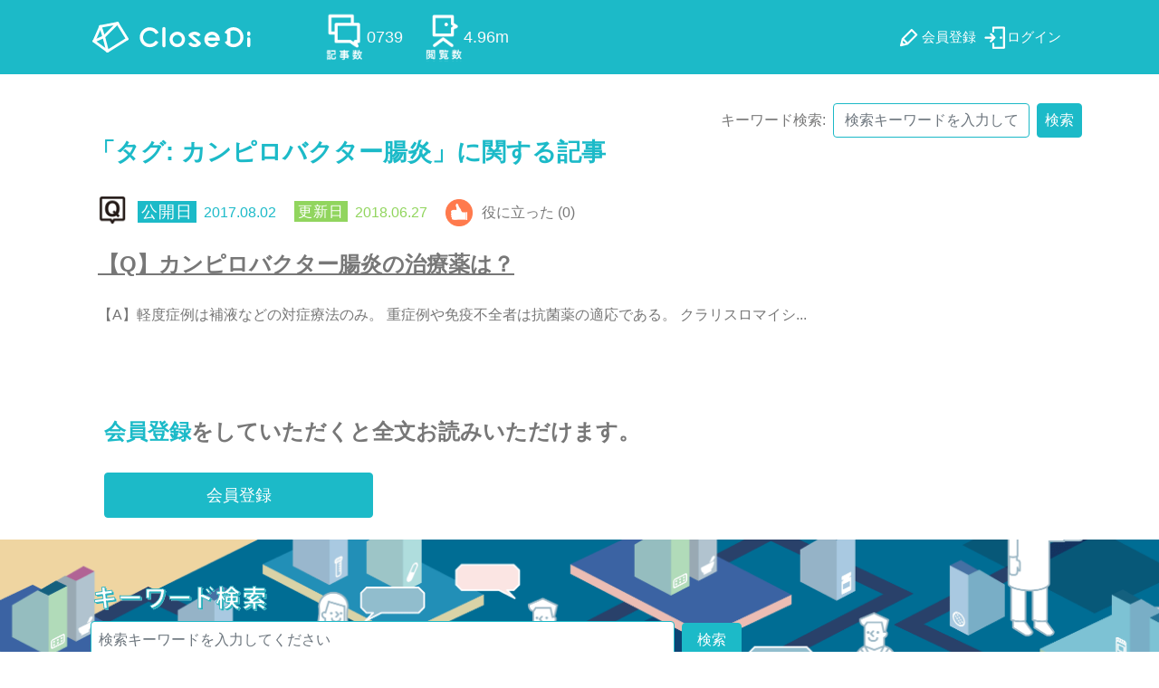

--- FILE ---
content_type: text/html; charset=UTF-8
request_url: https://closedi.jp/tag/%E3%82%AB%E3%83%B3%E3%83%94%E3%83%AD%E3%83%90%E3%82%AF%E3%82%BF%E3%83%BC%E8%85%B8%E7%82%8E/
body_size: 9723
content:
<!DOCTYPE html>
<html lang="ja">
<head>
	<meta charset="UTF-8">
	<meta name="viewport" content="width=device-width, initial-scale=1">
	<meta http-equiv="X-UA-Compatible" content="IE=edge" />
	<link rel="profile" href="http://gmpg.org/xfn/11">
	<meta name="google-adsense-account" content="ca-pub-3940206812856291">
	<meta name='robots' content='index, follow, max-image-preview:large, max-snippet:-1, max-video-preview:-1' />
	<style>img:is([sizes="auto" i], [sizes^="auto," i]) { contain-intrinsic-size: 3000px 1500px }</style>
	
	<!-- This site is optimized with the Yoast SEO plugin v26.8 - https://yoast.com/product/yoast-seo-wordpress/ -->
	<title>カンピロバクター腸炎 アーカイブ - CloseDi</title>
	<link rel="canonical" href="https://closedi.jp/tag/カンピロバクター腸炎/" />
	<meta property="og:locale" content="ja_JP" />
	<meta property="og:type" content="article" />
	<meta property="og:title" content="カンピロバクター腸炎 アーカイブ - CloseDi" />
	<meta property="og:url" content="https://closedi.jp/tag/カンピロバクター腸炎/" />
	<meta property="og:site_name" content="CloseDi" />
	<meta property="og:image" content="https://closedi.jp/wp-content/uploads/2018/03/social_ogp.png" />
	<meta property="og:image:width" content="1415" />
	<meta property="og:image:height" content="630" />
	<meta property="og:image:type" content="image/png" />
	<meta name="twitter:card" content="summary_large_image" />
	<script type="application/ld+json" class="yoast-schema-graph">{"@context":"https://schema.org","@graph":[{"@type":"CollectionPage","@id":"https://closedi.jp/tag/%e3%82%ab%e3%83%b3%e3%83%94%e3%83%ad%e3%83%90%e3%82%af%e3%82%bf%e3%83%bc%e8%85%b8%e7%82%8e/","url":"https://closedi.jp/tag/%e3%82%ab%e3%83%b3%e3%83%94%e3%83%ad%e3%83%90%e3%82%af%e3%82%bf%e3%83%bc%e8%85%b8%e7%82%8e/","name":"カンピロバクター腸炎 アーカイブ - CloseDi","isPartOf":{"@id":"https://closedi.jp/#website"},"breadcrumb":{"@id":"https://closedi.jp/tag/%e3%82%ab%e3%83%b3%e3%83%94%e3%83%ad%e3%83%90%e3%82%af%e3%82%bf%e3%83%bc%e8%85%b8%e7%82%8e/#breadcrumb"},"inLanguage":"ja"},{"@type":"BreadcrumbList","@id":"https://closedi.jp/tag/%e3%82%ab%e3%83%b3%e3%83%94%e3%83%ad%e3%83%90%e3%82%af%e3%82%bf%e3%83%bc%e8%85%b8%e7%82%8e/#breadcrumb","itemListElement":[{"@type":"ListItem","position":1,"name":"ホーム","item":"https://closedi.jp/"},{"@type":"ListItem","position":2,"name":"カンピロバクター腸炎"}]},{"@type":"WebSite","@id":"https://closedi.jp/#website","url":"https://closedi.jp/","name":"CloseDi","description":"医薬品情報をわかりやすく編集したサイト","potentialAction":[{"@type":"SearchAction","target":{"@type":"EntryPoint","urlTemplate":"https://closedi.jp/?s={search_term_string}"},"query-input":{"@type":"PropertyValueSpecification","valueRequired":true,"valueName":"search_term_string"}}],"inLanguage":"ja"}]}</script>
	<!-- / Yoast SEO plugin. -->


<link rel='dns-prefetch' href='//cdnjs.cloudflare.com' />
<link rel='dns-prefetch' href='//stackpath.bootstrapcdn.com' />
<link rel="alternate" type="application/rss+xml" title="CloseDi &raquo; フィード" href="https://closedi.jp/feed/" />
<link rel="alternate" type="application/rss+xml" title="CloseDi &raquo; コメントフィード" href="https://closedi.jp/comments/feed/" />
<script type="text/javascript" id="wpp-js" src="https://closedi.jp/wp-content/plugins/wordpress-popular-posts/assets/js/wpp.js?ver=7.3.6" data-sampling="1" data-sampling-rate="20" data-api-url="https://closedi.jp/wp-json/wordpress-popular-posts" data-post-id="0" data-token="524679acef" data-lang="0" data-debug="1"></script>
<link rel="alternate" type="application/rss+xml" title="CloseDi &raquo; カンピロバクター腸炎 タグのフィード" href="https://closedi.jp/tag/%e3%82%ab%e3%83%b3%e3%83%94%e3%83%ad%e3%83%90%e3%82%af%e3%82%bf%e3%83%bc%e8%85%b8%e7%82%8e/feed/" />
<script type="text/javascript">
/* <![CDATA[ */
window._wpemojiSettings = {"baseUrl":"https:\/\/s.w.org\/images\/core\/emoji\/16.0.1\/72x72\/","ext":".png","svgUrl":"https:\/\/s.w.org\/images\/core\/emoji\/16.0.1\/svg\/","svgExt":".svg","source":{"concatemoji":"https:\/\/closedi.jp\/wp-includes\/js\/wp-emoji-release.min.js?ver=6.8.3"}};
/*! This file is auto-generated */
!function(s,n){var o,i,e;function c(e){try{var t={supportTests:e,timestamp:(new Date).valueOf()};sessionStorage.setItem(o,JSON.stringify(t))}catch(e){}}function p(e,t,n){e.clearRect(0,0,e.canvas.width,e.canvas.height),e.fillText(t,0,0);var t=new Uint32Array(e.getImageData(0,0,e.canvas.width,e.canvas.height).data),a=(e.clearRect(0,0,e.canvas.width,e.canvas.height),e.fillText(n,0,0),new Uint32Array(e.getImageData(0,0,e.canvas.width,e.canvas.height).data));return t.every(function(e,t){return e===a[t]})}function u(e,t){e.clearRect(0,0,e.canvas.width,e.canvas.height),e.fillText(t,0,0);for(var n=e.getImageData(16,16,1,1),a=0;a<n.data.length;a++)if(0!==n.data[a])return!1;return!0}function f(e,t,n,a){switch(t){case"flag":return n(e,"\ud83c\udff3\ufe0f\u200d\u26a7\ufe0f","\ud83c\udff3\ufe0f\u200b\u26a7\ufe0f")?!1:!n(e,"\ud83c\udde8\ud83c\uddf6","\ud83c\udde8\u200b\ud83c\uddf6")&&!n(e,"\ud83c\udff4\udb40\udc67\udb40\udc62\udb40\udc65\udb40\udc6e\udb40\udc67\udb40\udc7f","\ud83c\udff4\u200b\udb40\udc67\u200b\udb40\udc62\u200b\udb40\udc65\u200b\udb40\udc6e\u200b\udb40\udc67\u200b\udb40\udc7f");case"emoji":return!a(e,"\ud83e\udedf")}return!1}function g(e,t,n,a){var r="undefined"!=typeof WorkerGlobalScope&&self instanceof WorkerGlobalScope?new OffscreenCanvas(300,150):s.createElement("canvas"),o=r.getContext("2d",{willReadFrequently:!0}),i=(o.textBaseline="top",o.font="600 32px Arial",{});return e.forEach(function(e){i[e]=t(o,e,n,a)}),i}function t(e){var t=s.createElement("script");t.src=e,t.defer=!0,s.head.appendChild(t)}"undefined"!=typeof Promise&&(o="wpEmojiSettingsSupports",i=["flag","emoji"],n.supports={everything:!0,everythingExceptFlag:!0},e=new Promise(function(e){s.addEventListener("DOMContentLoaded",e,{once:!0})}),new Promise(function(t){var n=function(){try{var e=JSON.parse(sessionStorage.getItem(o));if("object"==typeof e&&"number"==typeof e.timestamp&&(new Date).valueOf()<e.timestamp+604800&&"object"==typeof e.supportTests)return e.supportTests}catch(e){}return null}();if(!n){if("undefined"!=typeof Worker&&"undefined"!=typeof OffscreenCanvas&&"undefined"!=typeof URL&&URL.createObjectURL&&"undefined"!=typeof Blob)try{var e="postMessage("+g.toString()+"("+[JSON.stringify(i),f.toString(),p.toString(),u.toString()].join(",")+"));",a=new Blob([e],{type:"text/javascript"}),r=new Worker(URL.createObjectURL(a),{name:"wpTestEmojiSupports"});return void(r.onmessage=function(e){c(n=e.data),r.terminate(),t(n)})}catch(e){}c(n=g(i,f,p,u))}t(n)}).then(function(e){for(var t in e)n.supports[t]=e[t],n.supports.everything=n.supports.everything&&n.supports[t],"flag"!==t&&(n.supports.everythingExceptFlag=n.supports.everythingExceptFlag&&n.supports[t]);n.supports.everythingExceptFlag=n.supports.everythingExceptFlag&&!n.supports.flag,n.DOMReady=!1,n.readyCallback=function(){n.DOMReady=!0}}).then(function(){return e}).then(function(){var e;n.supports.everything||(n.readyCallback(),(e=n.source||{}).concatemoji?t(e.concatemoji):e.wpemoji&&e.twemoji&&(t(e.twemoji),t(e.wpemoji)))}))}((window,document),window._wpemojiSettings);
/* ]]> */
</script>
<style id='wp-emoji-styles-inline-css' type='text/css'>

	img.wp-smiley, img.emoji {
		display: inline !important;
		border: none !important;
		box-shadow: none !important;
		height: 1em !important;
		width: 1em !important;
		margin: 0 0.07em !important;
		vertical-align: -0.1em !important;
		background: none !important;
		padding: 0 !important;
	}
</style>
<link rel='stylesheet' id='wp-block-library-css' href='https://closedi.jp/wp-includes/css/dist/block-library/style.min.css?ver=6.8.3' type='text/css' media='all' />
<style id='classic-theme-styles-inline-css' type='text/css'>
/*! This file is auto-generated */
.wp-block-button__link{color:#fff;background-color:#32373c;border-radius:9999px;box-shadow:none;text-decoration:none;padding:calc(.667em + 2px) calc(1.333em + 2px);font-size:1.125em}.wp-block-file__button{background:#32373c;color:#fff;text-decoration:none}
</style>
<style id='global-styles-inline-css' type='text/css'>
:root{--wp--preset--aspect-ratio--square: 1;--wp--preset--aspect-ratio--4-3: 4/3;--wp--preset--aspect-ratio--3-4: 3/4;--wp--preset--aspect-ratio--3-2: 3/2;--wp--preset--aspect-ratio--2-3: 2/3;--wp--preset--aspect-ratio--16-9: 16/9;--wp--preset--aspect-ratio--9-16: 9/16;--wp--preset--color--black: #000000;--wp--preset--color--cyan-bluish-gray: #abb8c3;--wp--preset--color--white: #ffffff;--wp--preset--color--pale-pink: #f78da7;--wp--preset--color--vivid-red: #cf2e2e;--wp--preset--color--luminous-vivid-orange: #ff6900;--wp--preset--color--luminous-vivid-amber: #fcb900;--wp--preset--color--light-green-cyan: #7bdcb5;--wp--preset--color--vivid-green-cyan: #00d084;--wp--preset--color--pale-cyan-blue: #8ed1fc;--wp--preset--color--vivid-cyan-blue: #0693e3;--wp--preset--color--vivid-purple: #9b51e0;--wp--preset--gradient--vivid-cyan-blue-to-vivid-purple: linear-gradient(135deg,rgba(6,147,227,1) 0%,rgb(155,81,224) 100%);--wp--preset--gradient--light-green-cyan-to-vivid-green-cyan: linear-gradient(135deg,rgb(122,220,180) 0%,rgb(0,208,130) 100%);--wp--preset--gradient--luminous-vivid-amber-to-luminous-vivid-orange: linear-gradient(135deg,rgba(252,185,0,1) 0%,rgba(255,105,0,1) 100%);--wp--preset--gradient--luminous-vivid-orange-to-vivid-red: linear-gradient(135deg,rgba(255,105,0,1) 0%,rgb(207,46,46) 100%);--wp--preset--gradient--very-light-gray-to-cyan-bluish-gray: linear-gradient(135deg,rgb(238,238,238) 0%,rgb(169,184,195) 100%);--wp--preset--gradient--cool-to-warm-spectrum: linear-gradient(135deg,rgb(74,234,220) 0%,rgb(151,120,209) 20%,rgb(207,42,186) 40%,rgb(238,44,130) 60%,rgb(251,105,98) 80%,rgb(254,248,76) 100%);--wp--preset--gradient--blush-light-purple: linear-gradient(135deg,rgb(255,206,236) 0%,rgb(152,150,240) 100%);--wp--preset--gradient--blush-bordeaux: linear-gradient(135deg,rgb(254,205,165) 0%,rgb(254,45,45) 50%,rgb(107,0,62) 100%);--wp--preset--gradient--luminous-dusk: linear-gradient(135deg,rgb(255,203,112) 0%,rgb(199,81,192) 50%,rgb(65,88,208) 100%);--wp--preset--gradient--pale-ocean: linear-gradient(135deg,rgb(255,245,203) 0%,rgb(182,227,212) 50%,rgb(51,167,181) 100%);--wp--preset--gradient--electric-grass: linear-gradient(135deg,rgb(202,248,128) 0%,rgb(113,206,126) 100%);--wp--preset--gradient--midnight: linear-gradient(135deg,rgb(2,3,129) 0%,rgb(40,116,252) 100%);--wp--preset--font-size--small: 13px;--wp--preset--font-size--medium: 20px;--wp--preset--font-size--large: 36px;--wp--preset--font-size--x-large: 42px;--wp--preset--spacing--20: 0.44rem;--wp--preset--spacing--30: 0.67rem;--wp--preset--spacing--40: 1rem;--wp--preset--spacing--50: 1.5rem;--wp--preset--spacing--60: 2.25rem;--wp--preset--spacing--70: 3.38rem;--wp--preset--spacing--80: 5.06rem;--wp--preset--shadow--natural: 6px 6px 9px rgba(0, 0, 0, 0.2);--wp--preset--shadow--deep: 12px 12px 50px rgba(0, 0, 0, 0.4);--wp--preset--shadow--sharp: 6px 6px 0px rgba(0, 0, 0, 0.2);--wp--preset--shadow--outlined: 6px 6px 0px -3px rgba(255, 255, 255, 1), 6px 6px rgba(0, 0, 0, 1);--wp--preset--shadow--crisp: 6px 6px 0px rgba(0, 0, 0, 1);}:where(.is-layout-flex){gap: 0.5em;}:where(.is-layout-grid){gap: 0.5em;}body .is-layout-flex{display: flex;}.is-layout-flex{flex-wrap: wrap;align-items: center;}.is-layout-flex > :is(*, div){margin: 0;}body .is-layout-grid{display: grid;}.is-layout-grid > :is(*, div){margin: 0;}:where(.wp-block-columns.is-layout-flex){gap: 2em;}:where(.wp-block-columns.is-layout-grid){gap: 2em;}:where(.wp-block-post-template.is-layout-flex){gap: 1.25em;}:where(.wp-block-post-template.is-layout-grid){gap: 1.25em;}.has-black-color{color: var(--wp--preset--color--black) !important;}.has-cyan-bluish-gray-color{color: var(--wp--preset--color--cyan-bluish-gray) !important;}.has-white-color{color: var(--wp--preset--color--white) !important;}.has-pale-pink-color{color: var(--wp--preset--color--pale-pink) !important;}.has-vivid-red-color{color: var(--wp--preset--color--vivid-red) !important;}.has-luminous-vivid-orange-color{color: var(--wp--preset--color--luminous-vivid-orange) !important;}.has-luminous-vivid-amber-color{color: var(--wp--preset--color--luminous-vivid-amber) !important;}.has-light-green-cyan-color{color: var(--wp--preset--color--light-green-cyan) !important;}.has-vivid-green-cyan-color{color: var(--wp--preset--color--vivid-green-cyan) !important;}.has-pale-cyan-blue-color{color: var(--wp--preset--color--pale-cyan-blue) !important;}.has-vivid-cyan-blue-color{color: var(--wp--preset--color--vivid-cyan-blue) !important;}.has-vivid-purple-color{color: var(--wp--preset--color--vivid-purple) !important;}.has-black-background-color{background-color: var(--wp--preset--color--black) !important;}.has-cyan-bluish-gray-background-color{background-color: var(--wp--preset--color--cyan-bluish-gray) !important;}.has-white-background-color{background-color: var(--wp--preset--color--white) !important;}.has-pale-pink-background-color{background-color: var(--wp--preset--color--pale-pink) !important;}.has-vivid-red-background-color{background-color: var(--wp--preset--color--vivid-red) !important;}.has-luminous-vivid-orange-background-color{background-color: var(--wp--preset--color--luminous-vivid-orange) !important;}.has-luminous-vivid-amber-background-color{background-color: var(--wp--preset--color--luminous-vivid-amber) !important;}.has-light-green-cyan-background-color{background-color: var(--wp--preset--color--light-green-cyan) !important;}.has-vivid-green-cyan-background-color{background-color: var(--wp--preset--color--vivid-green-cyan) !important;}.has-pale-cyan-blue-background-color{background-color: var(--wp--preset--color--pale-cyan-blue) !important;}.has-vivid-cyan-blue-background-color{background-color: var(--wp--preset--color--vivid-cyan-blue) !important;}.has-vivid-purple-background-color{background-color: var(--wp--preset--color--vivid-purple) !important;}.has-black-border-color{border-color: var(--wp--preset--color--black) !important;}.has-cyan-bluish-gray-border-color{border-color: var(--wp--preset--color--cyan-bluish-gray) !important;}.has-white-border-color{border-color: var(--wp--preset--color--white) !important;}.has-pale-pink-border-color{border-color: var(--wp--preset--color--pale-pink) !important;}.has-vivid-red-border-color{border-color: var(--wp--preset--color--vivid-red) !important;}.has-luminous-vivid-orange-border-color{border-color: var(--wp--preset--color--luminous-vivid-orange) !important;}.has-luminous-vivid-amber-border-color{border-color: var(--wp--preset--color--luminous-vivid-amber) !important;}.has-light-green-cyan-border-color{border-color: var(--wp--preset--color--light-green-cyan) !important;}.has-vivid-green-cyan-border-color{border-color: var(--wp--preset--color--vivid-green-cyan) !important;}.has-pale-cyan-blue-border-color{border-color: var(--wp--preset--color--pale-cyan-blue) !important;}.has-vivid-cyan-blue-border-color{border-color: var(--wp--preset--color--vivid-cyan-blue) !important;}.has-vivid-purple-border-color{border-color: var(--wp--preset--color--vivid-purple) !important;}.has-vivid-cyan-blue-to-vivid-purple-gradient-background{background: var(--wp--preset--gradient--vivid-cyan-blue-to-vivid-purple) !important;}.has-light-green-cyan-to-vivid-green-cyan-gradient-background{background: var(--wp--preset--gradient--light-green-cyan-to-vivid-green-cyan) !important;}.has-luminous-vivid-amber-to-luminous-vivid-orange-gradient-background{background: var(--wp--preset--gradient--luminous-vivid-amber-to-luminous-vivid-orange) !important;}.has-luminous-vivid-orange-to-vivid-red-gradient-background{background: var(--wp--preset--gradient--luminous-vivid-orange-to-vivid-red) !important;}.has-very-light-gray-to-cyan-bluish-gray-gradient-background{background: var(--wp--preset--gradient--very-light-gray-to-cyan-bluish-gray) !important;}.has-cool-to-warm-spectrum-gradient-background{background: var(--wp--preset--gradient--cool-to-warm-spectrum) !important;}.has-blush-light-purple-gradient-background{background: var(--wp--preset--gradient--blush-light-purple) !important;}.has-blush-bordeaux-gradient-background{background: var(--wp--preset--gradient--blush-bordeaux) !important;}.has-luminous-dusk-gradient-background{background: var(--wp--preset--gradient--luminous-dusk) !important;}.has-pale-ocean-gradient-background{background: var(--wp--preset--gradient--pale-ocean) !important;}.has-electric-grass-gradient-background{background: var(--wp--preset--gradient--electric-grass) !important;}.has-midnight-gradient-background{background: var(--wp--preset--gradient--midnight) !important;}.has-small-font-size{font-size: var(--wp--preset--font-size--small) !important;}.has-medium-font-size{font-size: var(--wp--preset--font-size--medium) !important;}.has-large-font-size{font-size: var(--wp--preset--font-size--large) !important;}.has-x-large-font-size{font-size: var(--wp--preset--font-size--x-large) !important;}
:where(.wp-block-post-template.is-layout-flex){gap: 1.25em;}:where(.wp-block-post-template.is-layout-grid){gap: 1.25em;}
:where(.wp-block-columns.is-layout-flex){gap: 2em;}:where(.wp-block-columns.is-layout-grid){gap: 2em;}
:root :where(.wp-block-pullquote){font-size: 1.5em;line-height: 1.6;}
</style>
<link rel='stylesheet' id='ihc_front_end_style-css' href='https://closedi.jp/wp-content/plugins/indeed-membership-pro/assets/css/style.min.css?ver=13.6' type='text/css' media='all' />
<link rel='stylesheet' id='ihc_templates_style-css' href='https://closedi.jp/wp-content/plugins/indeed-membership-pro/assets/css/templates.min.css?ver=13.6' type='text/css' media='all' />
<link rel='stylesheet' id='wp-ulike-css' href='https://closedi.jp/wp-content/plugins/wp-ulike/assets/css/wp-ulike.min.css?ver=4.8.3.1' type='text/css' media='all' />
<link rel='stylesheet' id='wordpress-popular-posts-css-css' href='https://closedi.jp/wp-content/plugins/wordpress-popular-posts/assets/css/wpp.css?ver=7.3.6' type='text/css' media='all' />
<link rel='stylesheet' id='font-awesome-css' href='//cdnjs.cloudflare.com/ajax/libs/font-awesome/4.7.0/css/font-awesome.min.css?ver=6.8.3' type='text/css' media='all' />
<link rel='stylesheet' id='bootstrap4-css' href='https://closedi.jp/wp-content/themes/closedi/css/bootstrap4.css?ver=202404101139' type='text/css' media='all' />
<link rel='stylesheet' id='closedi-css' href='https://closedi.jp/wp-content/themes/closedi/di_style.css?ver=202008030604' type='text/css' media='all' />
<link rel='stylesheet' id='closedi_common-css' href='https://closedi.jp/wp-content/themes/closedi/css/style.css?ver=202509260031' type='text/css' media='all' />
<link rel='stylesheet' id='gdrts-ratings-grid-css' href='https://closedi.jp/wp-content/plugins/gd-rating-system/css/rating/grid.min.css?ver=4.7.1.1551' type='text/css' media='all' />
<link rel='stylesheet' id='gdrts-ratings-core-css' href='https://closedi.jp/wp-content/plugins/gd-rating-system/css/rating/core.min.css?ver=4.7.1.1551' type='text/css' media='all' />
<link rel='stylesheet' id='gdrts-addon-tooltip-css' href='https://closedi.jp/wp-content/plugins/gd-rating-system/addons/tooltip/css/tooltip.min.css?ver=4.7.1.1551' type='text/css' media='all' />
<link rel='stylesheet' id='gdrts-font-default-css' href='https://closedi.jp/wp-content/plugins/gd-rating-system/css/fonts/default-embed.min.css?ver=4.7.1.1551' type='text/css' media='all' />
<link rel='stylesheet' id='gdrts-font-boxed-css' href='https://closedi.jp/wp-content/plugins/gd-rating-system/css/fonts/boxed-embed.min.css?ver=4.7.1.1551' type='text/css' media='all' />
<script type="text/javascript" src="https://closedi.jp/wp-includes/js/jquery/jquery.min.js?ver=3.7.1" id="jquery-core-js"></script>
<script type="text/javascript" src="https://closedi.jp/wp-includes/js/jquery/jquery-migrate.min.js?ver=3.4.1" id="jquery-migrate-js"></script>
<script type="text/javascript" id="ihc-front_end_js-js-extra">
/* <![CDATA[ */
var ihc_translated_labels = {"delete_level":"\u3053\u306e\u30e1\u30f3\u30d0\u30fc\u30b7\u30c3\u30d7\u3092\u524a\u9664\u3057\u3066\u3082\u3088\u308d\u3057\u3044\u3067\u3059\u304b?","cancel_level":"\u3053\u306e\u30e1\u30f3\u30d0\u30fc\u30b7\u30c3\u30d7\u3092\u30ad\u30e3\u30f3\u30bb\u30eb\u3057\u307e\u3059\u304c\u3001\u3088\u308d\u3057\u3044\u3067\u3059\u304b?"};
/* ]]> */
</script>
<script type="text/javascript" src="https://closedi.jp/wp-content/plugins/indeed-membership-pro/assets/js/functions.min.js?ver=13.6" id="ihc-front_end_js-js"></script>
<script type="text/javascript" id="ihc-front_end_js-js-after">
/* <![CDATA[ */
var ihc_site_url='https://closedi.jp';
var ihc_plugin_url='https://closedi.jp/wp-content/plugins/indeed-membership-pro/';
var ihc_ajax_url='https://closedi.jp/wp-admin/admin-ajax.php';
var ihcStripeMultiply='1';
/* ]]> */
</script>
<script type="text/javascript" src="//cdnjs.cloudflare.com/ajax/libs/popper.js/1.11.0/umd/popper.min.js?ver=6.8.3" id="popper-js"></script>
<script type="text/javascript" src="//stackpath.bootstrapcdn.com/bootstrap/4.1.0/js/bootstrap.min.js?ver=6.8.3" id="bootstrap4-js"></script>
<script type="text/javascript" src="https://closedi.jp/wp-content/plugins/gd-rating-system/js/rating/events.min.js?ver=4.7.1.1551" id="gdrts-events-js"></script>
<link rel="https://api.w.org/" href="https://closedi.jp/wp-json/" /><link rel="alternate" title="JSON" type="application/json" href="https://closedi.jp/wp-json/wp/v2/tags/298" /><link rel="EditURI" type="application/rsd+xml" title="RSD" href="https://closedi.jp/xmlrpc.php?rsd" />
<meta name='ump-hash' content='MTMuNnwwfDE='><meta name='ump-token' content='a6492b7afa'>            <style id="wpp-loading-animation-styles">@-webkit-keyframes bgslide{from{background-position-x:0}to{background-position-x:-200%}}@keyframes bgslide{from{background-position-x:0}to{background-position-x:-200%}}.wpp-widget-block-placeholder,.wpp-shortcode-placeholder{margin:0 auto;width:60px;height:3px;background:#dd3737;background:linear-gradient(90deg,#dd3737 0%,#571313 10%,#dd3737 100%);background-size:200% auto;border-radius:3px;-webkit-animation:bgslide 1s infinite linear;animation:bgslide 1s infinite linear}</style>
                    <style>
            #wpadminbar #wp-admin-bar-gdrts-toolbar .ab-icon:before {
                content: "\f155";
                top: 2px;
            }

            @media screen and ( max-width: 782px ) {
                #wpadminbar li#wp-admin-bar-gdrts-toolbar {
                    display: block;
                }
            }
        </style>
				<script async src="https://www.googletagmanager.com/gtag/js?id=UA-116670539-2"></script>
		<script>
			window.dataLayer = window.dataLayer || [];
			function gtag(){dataLayer.push(arguments);}
			gtag('js', new Date());
			gtag('config', 'UA-116670539-2', {
				'custom_map': {
					 'dimension1': 'member_type',
					 'dimension4': 'occupational_type'
			},'member_type': 'non_member',
'occupational_type': 'nologin',
});

			gtag('config', 'G-DDSFZ61WCL', {
				'custom_map': {
					 'dimension1': 'member_type',
					 'dimension4': 'occupational_type'
			},'member_type': 'non_member',
'occupational_type': 'nologin',
});
		</script>

			</head>


<body class="archive tag tag-298 wp-theme-closedi  none_member hfeed">

	<header id="masthead" class="site-header">

    <nav class="navbar navbar-expand-md bg-primary navbar-dark">
      <div class="container">
        <a class="navbar-brand" href="/"><b class="mr-2"><img src="https://closedi.jp/wp-content/themes/closedi/images/logo.svg" alt="CloseDi" width="180" height="39"/></b></a>
        <button class="navbar-toggler navbar-toggler-right" type="button" data-toggle="collapse" data-target="#navbar2SupportedContent" aria-controls="navbar2SupportedContent" aria-expanded="false"
          aria-label="Toggle navigation"> <span class="navbar-toggler-icon"></span> </button>
				

<span class="head_no col-md-5 p-0">
    <span class="count_c_wht num text-light">0739 </span>
    <span class="count_q_wht num text-light">0451 </span>
    <span class="count_u_wht num text-light">4.96m </span>
</span>
<div class="collapse navbar-collapse text-center justify-content-end" id="navbar2SupportedContent">
    <ul class="navbar-nav"><li id="menu-item-1996" class="menu-item menu-item-type-post_type menu-item-object-page menu-item-1996 nav-item register_wht"><a href="https://closedi.jp/register/" title="register_wht"><span>会員登録</span></a></li>
<li id="menu-item-1997" class="menu-item menu-item-type-post_type menu-item-object-page menu-item-1997 nav-item login_wht"><a href="https://closedi.jp/login/" title="login_wht"><span>ログイン</span></a></li>
</ul></div>      </div>
    </nav>
  </header><!-- #masthead -->

<div class="py-4">
	<div class="container">
		<div class="row">
			<div id="search_post" class="col-md-12">
				<div class="search_nav">
					<div class="container">
						<div class="row">
							<div class="col-md-12">
								<form class="form-inline" method="get" id="searchform" action="/">
									<span class="mr-2 mt-2">キーワード検索:</span><input type="text" value="" name="s" class="form-control mr-2 mt-2" placeholder="検索キーワードを入力してください">
									<button id="search_input" type="submit" class="btn btn-primary px-2 mt-2">検索</button>
								</form>
							</div>
						</div>
					</div>
				</div>

				
					<h2 class="my-4 search-title">
						「タグ: <span>カンピロバクター腸炎</span>」に関する記事					</h2>

					
<article id="post-search-2459" class="post-2459 post type-post status-publish format-standard hentry category-internal tag-296 tag-297 tag-298 tag-299">
	<header class="entry-header">
		<div class="entry-meta">
			<span class="posted-on"><time class="entry-date published" datetime="2017-08-02T08:45:23+09:00">2017.08.02</time></span>
			<span class="updated-on"><time class="entry-date published updated" datetime="2018-06-27T00:10:11+09:00">2018.06.27</time></span>
			<span class='ulike_count mr-2'>役に立った
				(0)			</span>
									
		</div><!-- .entry-meta -->
		<h3 class="entry-title faq-title"><a href="https://closedi.jp/2459/" class="text-dark" rel="bookmark"><span class="searchhighlight"></span>【<span class="searchhighlight"></span>Q<span class="searchhighlight"></span>】<span class="searchhighlight"></span>カ<span class="searchhighlight"></span>ン<span class="searchhighlight"></span>ピ<span class="searchhighlight"></span>ロ<span class="searchhighlight"></span>バ<span class="searchhighlight"></span>ク<span class="searchhighlight"></span>タ<span class="searchhighlight"></span>ー<span class="searchhighlight"></span>腸<span class="searchhighlight"></span>炎<span class="searchhighlight"></span>の<span class="searchhighlight"></span>治<span class="searchhighlight"></span>療<span class="searchhighlight"></span>薬<span class="searchhighlight"></span>は<span class="searchhighlight"></span>？<span class="searchhighlight"></span></a></h3>	</header><!-- .entry-header -->

	<div class="entry-content">
		<p>
		<span class="searchhighlight"></span>【<span class="searchhighlight"></span>A<span class="searchhighlight"></span>】<span class="searchhighlight"></span>軽<span class="searchhighlight"></span>度<span class="searchhighlight"></span>症<span class="searchhighlight"></span>例<span class="searchhighlight"></span>は<span class="searchhighlight"></span>補<span class="searchhighlight"></span>液<span class="searchhighlight"></span>な<span class="searchhighlight"></span>ど<span class="searchhighlight"></span>の<span class="searchhighlight"></span>対<span class="searchhighlight"></span>症<span class="searchhighlight"></span>療<span class="searchhighlight"></span>法<span class="searchhighlight"></span>の<span class="searchhighlight"></span>み<span class="searchhighlight"></span>。<span class="searchhighlight"></span> <span class="searchhighlight"></span>重<span class="searchhighlight"></span>症<span class="searchhighlight"></span>例<span class="searchhighlight"></span>や<span class="searchhighlight"></span>免<span class="searchhighlight"></span>疫<span class="searchhighlight"></span>不<span class="searchhighlight"></span>全<span class="searchhighlight"></span>者<span class="searchhighlight"></span>は<span class="searchhighlight"></span>抗<span class="searchhighlight"></span>菌<span class="searchhighlight"></span>薬<span class="searchhighlight"></span>の<span class="searchhighlight"></span>適<span class="searchhighlight"></span>応<span class="searchhighlight"></span>で<span class="searchhighlight"></span>あ<span class="searchhighlight"></span>る<span class="searchhighlight"></span>。<span class="searchhighlight"></span> <span class="searchhighlight"></span>ク<span class="searchhighlight"></span>ラ<span class="searchhighlight"></span>リ<span class="searchhighlight"></span>ス<span class="searchhighlight"></span>ロ<span class="searchhighlight"></span>マ<span class="searchhighlight"></span>イ<span class="searchhighlight"></span>シ<span class="searchhighlight"></span>.<span class="searchhighlight"></span>.<span class="searchhighlight"></span>.<span class="searchhighlight"></span>		</p>
	</div><!-- .entry-content -->

</article><!-- #post-2459 -->
						<div id="for_member_desc" class="py-4">
							<div class="container">
								<div class="row">
									<div class="col-md-12 mt-4">
										<h3 class="desc-title"><a href="/register/">会員登録</a>をしていただくと全文お読みいただけます。</h3>
											<a id="premium_nav" class="di-btn btn btn-primary" href="/register/">会員登録</a>
									</div>
								</div>
							</div>
						</div><!-- #for_member_desc -->
								</div><!-- #search_post -->
		</div>
	</div>
</div>


<div id="search_foot_nav" class="foot_search py-4">
	<div class="container">
		<div class="row">
			<div class="mb-4">
				<h2 id="search_tit" class="mt-4 mb-0"><img src="https://closedi.jp/wp-content/themes/closedi/images/title_keyword.svg" alt="キーワード検索" style="width: 200px; height: auto;" width="200" height="34"></h2>
				<form class="form-inline" method="get" action="/">
					<input type="text" value="" name="s" class="form-control mr-2 mt-2" placeholder="検索キーワードを入力してください">
					<button id="search_input" type="submit" class="btn btn-primary px-3 mt-2">検索</button>
				</form>
			</div>
		</div>
	</div>

	<nav id="pagetop">
		<div class="container">
			<div class="btn-top"></div>
		</div>
	</nav>
</div>

	<footer class="bg-dark text-white">

		<div class="py-5">
      <div class="container">
        <div class="row">
						          <div class="col-md-4 text-center">
	            <a class="di-btn btn btn-primary text-center btn-lg" href="/register/">新規会員登録</a>
	          </div>
	          <div class="col-md-4 text-center">
	            <a class="di-btn btn btn-primary text-center btn-lg" href="https://info.closedi.jp/">CloseDiとは？</a>
	          </div>
	          <div class="col-md-4 text-center">
	            <a class="di-btn btn btn-primary text-center btn-lg" href="/faq/">よくある質問と回答</a>
	          </div>
					        </div>
      </div>
    </div>

		<div class="container">
      <div class="row">
        <div class="p-0 col-md-12">
				<ul class="foot_nav list-unstyled"><li id="menu-item-2008" class="menu-item menu-item-type-custom menu-item-object-custom menu-item-2008 nav-item "><a href="https://info.closedi.jp/privacy-policy/"><span>プライバシーポリシー</span></a></li>
<li id="menu-item-2006" class="menu-item menu-item-type-post_type menu-item-object-page menu-item-2006 nav-item "><a href="https://closedi.jp/tos-page/"><span>利用規約</span></a></li>
<li id="menu-item-2007" class="menu-item menu-item-type-custom menu-item-object-custom menu-item-2007 nav-item "><a href="https://info.closedi.jp/tokutei/"><span>特定商取引法に基づく表記</span></a></li>
<li id="menu-item-2070" class="menu-item menu-item-type-custom menu-item-object-custom menu-item-2070 nav-item "><a href="https://info.closedi.jp/aboutus/"><span>運営組織</span></a></li>
<li id="menu-item-2529" class="menu-item menu-item-type-custom menu-item-object-custom menu-item-2529 nav-item "><a href="https://info.closedi.jp/mail/"><span>お問い合わせ</span></a></li>
</ul>				</div>
		</div>
		<div class="footer-bannerad">
			<div id="custom_html-3" class="widget_text widget footer-bannerad widget_custom_html panel callout"><div class="textwidget custom-html-widget"><div><a aria-label="医薬品情報のひきだし amazon" href="https://www.amazon.co.jp/dp/4260043080/"><img src="/wp-content/uploads/2022/09/footer_book_ad.png" alt="医薬品情報のひきだし" width="489" height="151" style="max-width: 100%; height: auto;"></a></div>
<div><a aria-label="株式会社トゥモファ ホームページ" href="https://www.konan-pharmacy.jp/"><img src="/wp-content/uploads/2022/09/footer_kohnan_yakkyoku.png" alt="株式会社トゥモファ" width="450" height="115"  style="max-width: 100%; height: auto;"></a></div></div></div>		</div>
		<div class="row">
        <div id="copy" class="col-md-12 mt-0">
					<p class="text-white text-center">&copy;CloseDi</p>
				</div>
        <nav id="pagetop_sp" class="sp">
          <div class="container">
            <div class="btn-top"></div>
          </div>
        </nav>
      </div>
    </div>
	</footer><!-- #colophon -->

	<script type="speculationrules">
{"prefetch":[{"source":"document","where":{"and":[{"href_matches":"\/*"},{"not":{"href_matches":["\/wp-*.php","\/wp-admin\/*","\/wp-content\/uploads\/*","\/wp-content\/*","\/wp-content\/plugins\/*","\/wp-content\/themes\/closedi\/*","\/*\\?(.+)"]}},{"not":{"selector_matches":"a[rel~=\"nofollow\"]"}},{"not":{"selector_matches":".no-prefetch, .no-prefetch a"}}]},"eagerness":"conservative"}]}
</script>
<script type="text/javascript" id="wp_ulike-js-extra">
/* <![CDATA[ */
var wp_ulike_params = {"ajax_url":"https:\/\/closedi.jp\/wp-admin\/admin-ajax.php","notifications":"1"};
/* ]]> */
</script>
<script type="text/javascript" src="https://closedi.jp/wp-content/plugins/wp-ulike/assets/js/wp-ulike.min.js?ver=4.8.3.1" id="wp_ulike-js"></script>
<script type="text/javascript" src="https://closedi.jp/wp-content/themes/closedi/js/navigation.js?ver=20151215" id="closedi-navigation-js"></script>
<script type="text/javascript" src="https://closedi.jp/wp-content/themes/closedi/js/skip-link-focus-fix.js?ver=20151215" id="closedi-skip-link-focus-fix-js"></script>
<script type="text/javascript" src="https://closedi.jp/wp-content/themes/closedi/js/user.js?ver=202411281033" id="closedicommon-js"></script>
<script type="text/javascript" id="gdrts-ratings-core-js-extra">
/* <![CDATA[ */
var gdrts_rating_data = {"url":"https:\/\/closedi.jp\/wp-admin\/admin-ajax.php","nonce":"3ff011a9c3","rtl":"","user":"0","handler":"gdrts_live_handler","ajax_error":"console","wp_version":"68"};
/* ]]> */
</script>
<script type="text/javascript" src="https://closedi.jp/wp-content/plugins/gd-rating-system/js/rating/core.min.js?ver=4.7.1.1551" id="gdrts-ratings-core-js"></script>
<script type="text/javascript" src="https://closedi.jp/wp-content/plugins/gd-rating-system/addons/tooltip/js/jbox.min.js?ver=4.7.1.1551" id="gdrts-addon-tooltip-jbox-js"></script>
<script type="text/javascript" src="https://closedi.jp/wp-content/plugins/gd-rating-system/addons/tooltip/js/tooltip.min.js?ver=4.7.1.1551" id="gdrts-addon-tooltip-js"></script>
<!-- START: RUN GD RATING SYSTEM PRO JAVASCRIPT -->
<script type="text/javascript">
    ;(function($, window, document, undefined) {
        $(document).ready(function() {
            if (typeof window.wp.gdrts.core !== "undefined") {
                window.wp.gdrts.core.run();
            } else {
                if (window.console) {
                    console.log("INIT ERROR: GD Rating System Pro - JavaScript not initialized properly.");
                }
            }
        });
    })(jQuery, window, document);
</script>
<!-- START: RUN GD RATING SYSTEM PRO JAVASCRIPT -->
	</body>
</html>


--- FILE ---
content_type: text/css
request_url: https://closedi.jp/wp-content/themes/closedi/di_style.css?ver=202008030604
body_size: 9757
content:
@charset "UTF-8";
/*
* CloseDi Style
*/

@font-face {
  font-family: "Hiragino Sans";
  src: local(HiraginoSans-W3);
  font-weight: 400;
}
@font-face {
  font-family: "Hiragino Sans";
  src: local(HiraginoSans-W6);
  font-weight: 700;
}

body {
  line-height: 1.9;
}

h1,h2,h3,h4,h5,p,div,span {
  /* font-family: "Hiragino Sans"; */
  /* font-family: Open Sans, Arial, Helvetica, sans-serif; */
  font-family:'メイリオ', Meiryo, 'ヒラギノ角ゴ Pro W3', 'Hiragino Kaku Gothic Pro', sans-serif;
}

h1,h2,h3,h4,h5 {
  font-weight: bold;
}


.navbar-brand {
  margin-right: 1.5rem;
}

.col-md-5 {
    flex: unset !important;
    max-width: unset !important;
    position: absolute;
    top: 25px;
    left: 27%;
    width: unset;
}

a:hover {
    filter:alpha(opacity=60);
    -moz-opacity: 0.6;
    opacity: 0.6;
}

/* Header Nav Style */
.count_c_wht {
  background: url("images/count_c_wht.png") center left no-repeat;
  background-size: 40px;
  padding: 17px 20px 17px 45px;
  font-size: 18px;
}
.count_q_wht {
  background: url("images/count_q_wht.png") center left no-repeat;
  background-size: 40px;
  padding: 17px 20px 17px 45px;
  font-size: 18px;
}
.count_u_wht {
  background: url("images/count_u_wht.png") center left no-repeat;
  background-size: 40px;
  padding: 17px 20px 17px 42px;
  font-size: 18px;
}

.premi_wht {
  background: url("images/premi_wht.png") center left no-repeat;
  background-size: 27px;
  padding: 5px 10px 5px 20px;
  font-size: 16px;
}
.register_wht {
  background: url("images/register_wht.png") center left no-repeat;
  background-size: 25px;
  padding: 5px 10px 5px 20px;
  font-size: 16px;
}
.member_wht {
  background: url("images/member_wht.png") center left no-repeat;
  background-size: 30px;
  padding: 5px 10px 5px 30px;
  font-size: 16px;
}
.login_wht {
  background: url("images/login_wht.png") center left no-repeat;
  background-size: 27px;
  padding: 5px 0px 5px 20px;
  font-size: 16px;
}
.logout_wht {
  background: url("images/logout_wht.png") center left no-repeat;
  background-size: 27px;
  padding: 5px 20px 5px 20px;
  font-size: 16px;
}

.navbar-nav li a {
  text-decoration: none;
  padding: 0 .5rem;
  color: #fff;
}

.navbar-dark .navbar-nav .nav-link {
  color: rgba(255, 255, 255, 1.0);
}

.navbar {
  padding: 1rem 1rem 1rem;
}


/* .navbar-dark .navbar-nav .nav-link {
  color: rgba(255, 255, 255, 1.0); } */

/* Main img Style */
#main_img {
  /*
  background-image: url(images/pc_closedi_main.svg);
  background-position: center center;
  */
}
/*
#main_img .container {
  padding: 0;
}
*/
#main_img .col-md-12 {
  padding: 0;

}


#catch {
/*
  position: relative;
  top: -350px;
  height: 0;
*/
  margin-bottom: 3rem;
}

/*
#catch .container {
  padding: 0;
}
#catch h1 {
  font-size: 36px;
  font-weight: bold;
  margin: 0 0 10px;
  line-height: 1.5em;
  letter-spacing: 0px;
}
#catch p.lead {
  font-size: 19px;
}
*/

.top.none_member #main_img {
  background-image: url(images/pc_closedi_main.png);
  background-position: center top;
  background-size: 100%;
  background-repeat: no-repeat;
  height: 500px;
}
.top.none_member #main_img .catch-box h1 {
  height: 500px;
  font-size: 36px;
  font-weight: bold;
  display: table-cell;
  vertical-align: middle;
  line-height: 1.5em;
  text-align: left;
  letter-spacing: 0px;
}

.top.none_member #catch .container {
  padding: 0;
}

.top.none_member #catch .btn-subscribe {
  position: absolute;
  top: -170px;
  background: #97C51F url("images/register_wht.png") 20% center no-repeat;
  background-size: 45px;
  padding: 1.75rem 0;
  font-size: 27px;
  border: none;
  border-radius: 2px;
  height: 100px;
  width: 329px;
}

.breadcrumbs {
  margin-top: 1rem;
}

/* Search Style */
#search_nav #search_tit {
  font-size: 22px;
}
#search_nav .form-control {
  padding: 0.75rem 0.75rem;
  font-size: 1rem;
}
#search_nav .btn#search_input {
  width: 140px;
  padding: 0.75rem 0;
}
#search_nav #questionnaire_nav {
  background: url("images/check_img.png") 45px center no-repeat;
  background-size: 15px;
}
#search_nav #questionnaire_nav.btn-primary {
  margin-right: 2rem;
  color: #1CBAC8;
  background-color:#fff;
  border: solid 2px #1CBAC8;
}
#search_nav #premium_nav { }

.di-btn {
  width: 297px;
  font-size: 18px;
  height: 50px;
  padding: 0.65rem 0;
}


/* List nav Style */
.di-btn.post-list {
  width: 112px;
  font-size: 16px;
  height: 30px;
  margin-top: -3rem;
  padding: 0.2rem 0;
  color: #1CBAC8;
  background-color:#fff;
  border: solid 2px #1CBAC8;
}



/* Article Page Style */
#article_post h2.article-title {
  margin-top: 0rem !important;
  margin-bottom: 3rem !important;
  font-size: 24px;
  background: url("images/question_blk.png") center left no-repeat;
  background-size: 3rem;
  padding: .75rem 0 1rem 3.5rem;
  color: #1BB9C7;
}
#article_post .answer {
  background: url("images/answer_blk.png") left top no-repeat;
  background-size: 3rem;
  padding-top: 1rem;
}
#article_post article.post .entry-meta {
  margin-left: 4rem;
}
#article_post article.post .entry-meta span { }
#article_post article.post.new { position: relative; }
#article_post article.post.new .entry-meta { margin-left: 8rem; }
#article_post article.post.new:before { content:"NEW"; font-size:18px; padding: 2px 4px; background: #2F34FF; position:absolute; left: 3.5em; top: 1.1em; color: #FFF; line-height: 1em; letter-spacing: 1px; text-align: center; }

#article_post article.post .entry-content { padding: 1rem 0 0; }
#article_post article.post .entry-content p { padding: 0 0 .5rem 0; }
#article_post article.post .entry-content img { max-width: 100%; margin: 0 0 10px; }

blockquote{
  padding: 1rem 1rem 1rem 3rem;
  margin: 0 1.5rem 2rem 1.5rem;
  position:relative;
  border: 1px solid #00BAC9;
  border-left: 6px solid #00BAC9;
  background: #fff;
}
blockquote:before{
  content: url(images/quote.png);
  line-height: .9;
  color: #00BAC9;
  position:absolute;
  left:5px;
  top:3px;
}

.form-control {
  border: 1px solid #1BB9C7;
}
#article_post article footer { margin: 0 0 5rem 0; }
#article_post article footer nav#star {
  font-size: 14px;
  padding-left: 6rem;
}
#article_post article footer nav#star.star0 { background: url("images/star00_img.png") left 1px no-repeat; background-size: 5.5rem; }
#article_post article footer nav#star.star1 { background: url("images/star01_img.png") left 1px no-repeat; background-size: 5.5rem; }
#article_post article footer nav#star.star2 { background: url("images/star02_img.png") left 1px no-repeat; background-size: 5.5rem; }
#article_post article footer nav#star.star3 { background: url("images/star03_img.png") left 1px no-repeat; background-size: 5.5rem; }
#article_post article footer nav#star.star4 { background: url("images/star04_img.png") left 1px no-repeat; background-size: 5.5rem; }
#article_post article footer nav#star.star5 { background: url("images/star05_img.png") left 1px no-repeat; background-size: 5.5rem; }
#article_post article footer nav#star span { padding:0 .25rem; font-weight: bold; }
#article_post article footer .btn-appraisal,
#comments h4 .btn-delete {
  background: #CCC;
  position: relative;
  top: -2px;
  margin-left: .5rem;
  padding: 0 .75rem;
  border-radius: 0;
  font-size: 14px;
  color: #FFF;
}
#comments h4 { position: relative; }
#comments h4 .btn-delete {
  position: absolute;
  right: 0;
}

#comments #ulike_comment .btn-reply {
  background: #1CBAC8;
  position: absolute;
  right: 2rem;
  margin-left: .5rem;
  padding: 0 .75rem;
  border-radius: 0;
  font-size: 14px;
  color: #FFF;
}

#article_post article footer .ulike_btn a.btn { margin: 0 0 .5rem; padding: 0; }
#article_post article footer .ulike_btn a img { width: 130px; }
#article_post article footer .ulike_btn .vote {
  background: url("images/yaku_c_btn.png") center no-repeat;
  background-size: 55px;
  padding: .25rem 1.5rem .25rem 1.75rem;
}

#article_post article footer .social_bookmarking { margin: 1rem 0; }
#article_post article footer .social_bookmarking a {
  padding: 0;
  background: unset;
}
#article_post article footer .social_bookmarking a img { width: 80px; }

#comments h3,
#comment_post h3,
#faq_post h3,
#relative_post h3 {
  font-size: 24px;
  font-weight: 400;
  color: #1BB9C7;
}
#comments .comment {
  background: #F5F5F5;
  margin: 1rem 0 3rem 4.5rem;
  padding: 1rem 1.5rem 0rem 1.5rem;
}
.comment-delete .comment {
  background: #F5F5F5;
  margin: 0rem 4.5rem 2rem;
  padding: 1rem 1.5rem 0.05rem 1.5rem;
}
.comment-delete .desc {
  margin: 0rem 4.5rem 2rem;
  font-weight: bold;
}
.comment-delete .desc a {
  font-size: 14px;
}
.comment-delete .back_link {
  margin-left: 1rem;
}
#comments h4 {
  margin-left: 4.5rem;
  font-weight: 400;
  font-size: 16px;
}
#comments .comment-aside .comment-meta { padding-bottom: 1.5rem; }
/* #comments .comment-aside .comment-meta .ulike_count {
  background: url("images/yaku_icon.png") center left no-repeat;
  background-size: 30px;
  padding: .5rem 0 .5rem 2.5rem;
}
*/

#comments .comment-aside .comment-meta .ulike_btn a.btn { margin: 0 0 .5rem; padding: 0; }
#comments .comment-aside .comment-meta .ulike_btn a img { width: 130px; }
#comments .comment-aside .comment-meta .ulike_btn .vote {
  background: url("images/yaku_c_btn.png") center no-repeat;
  background-size: 55px;
  padding: .25rem 1.25rem .25rem 1.5rem;
}


#comment_post {
  background: #F5F5F5;
  padding: 2rem 0;
  text-align: center;
}
#comment_post h3 { text-align: left; }
#comment_post form {
  margin: 0 5rem 0rem;
}
#comment_post input {
  width: 297px;
  height: 50px;
  margin-top: .5rem;
}

#faq_post {
  background: #F5F5F5;
  padding: 2rem 0;
  text-align: center;
}
#faq_post h3 { text-align: left; }
#faq_post form {
  margin: 0 7rem 0rem;
}
#faq_post form label { display: block; position: absolute; left: 3rem; width: 4rem; text-align: right; padding-top: .25rem; }
#faq_post .btn-faq-post {
  width: 297px;
  height: 50px;
  margin-top: .5rem;
}
#faq_post input {
  /* width: 40%; */
}
#faq_post .checkbox-label {
  margin-right: .5rem;
}
#relative_post article {
  margin-bottom: 2rem;
  margin-left: 2.5rem;
}



/* News Post Style - TOP */
#news_post h2 {
  color: #1CBAC8;
  font-size: 27px;
  margin-bottom: 1rem;
}
.top #news_post h2:before,
.none_member #news_post h2:before { content:"NEW"; margin-right: 13px; font-size:18px; padding: 3px 7px; background: #1CBAC8; color: #FFF; position: relative; top: -3px; letter-spacing: 1px; text-align: center; font-weight: normal; }
#news_post h3 { font-size: 20px; margin: 1.25rem 0 1.25rem; line-height: 1.8; }
#news_post p { margin-bottom: 3rem; }
#news_post.col-md-6 {
  padding-right: 80px;
}

/* Recommend Post Style */
#recommend_post h2 {
  color: #1CBAC8;
  font-size: 27px;
  margin-bottom: 1rem;
}
#recommend_post h2:before { content:"Update"; margin-right: 10px; font-size:18px; padding: 3px 7px; background: #1CBAC8; color: #FFF; position: relative; top: -3px; letter-spacing: 1px; text-align: center; font-weight: normal; }
#recommend_post h3  { font-size: 20px; margin: 1.25rem 0 1.25rem; line-height: 1.8; }
#recommend_post p { margin-bottom: 3rem; }
#recommend_post.col-md-6 {
  padding-right: 80px;
}

/* Recommend Post Style */
#newcomment_post h2 {
  color: #1CBAC8;
  font-size: 27px;
  margin-bottom: 1rem;
}
#newcomment_post h2:before { content:"Comment"; margin-right: 10px; font-size:18px; padding: 3px 7px; background: #1CBAC8; color: #FFF; position: relative; top: -3px; letter-spacing: 1px; text-align: center; font-weight: normal; }
#newcomment_post h3  { font-size: 20px; margin: 1.25rem 0 1.25rem; line-height: 1.8; }
#newcomment_post p { margin-bottom: 3rem; }
#newcomment_post.col-md-6 {
  padding-right: 80px;
}


/* post. entry-mata Style */
article.post { margin-left: 4rem; }
article.post .entry-meta { }
article.post .entry-meta span { }
article.post .entry-meta .posted-on { margin-right: 1rem; color: #1CBAC8; }
article.post .entry-meta .posted-on:before  { content:"公開日"; font-size:18px; margin-right: .5rem; padding: 2px 4px; background: #1CBAC8; position:relative; right: 0; color: #FFF; line-height: 0; letter-spacing: 1px; text-align: center;}
article.post .entry-meta .updated-on { margin-right: 1rem; color: #91D55E; }
article.post .entry-meta .updated-on:before { content:"更新日"; font-size:16px; margin-right: .5rem; padding: 3px 4px; position: relative; top: -1px; background: #91D55E; position:relative; left: 0; color: #FFF; line-height: 0; letter-spacing: 1px; text-align: center;}
article.post .entry-meta .ulike_count {
  background: url("images/yaku_icon.png") center left no-repeat;
  background-size: 30px;
  padding: .5rem 0 .5rem 2.5rem;
}


/* none Member */
.none_member .nav-link {
  display: inline;
  padding: 0rem;
  text-decoration: underline;
}
.none_member .navbar-nav .nav-link {
  text-decoration: none;
}
.none_member article .py-4 {
  margin: 1rem 0 2rem !important;
  padding: 0 !important;
}
.premium_members #article_box .entry-content,
.members #article_box .entry-content,
.none_member #article_box .entry-content {
  background-color:#EAF4F5;
  margin: 1rem 0 2rem !important;
  padding: 1rem 1rem .25rem !important;
}
.none_member .entry-footer {
  margin: 0 !important;
  padding: 0 !important;
}
.none_member #search_nav {
  margin-bottom: 3rem !important;
}
.none_member #for_member_desc.py-4 { margin-bottom: 0; padding: 0 !important; }

.none_member h2.my-4,
.members h2.my-4,
.premium_members h2.my-4 {
  color: #1CBAC8;
  font-size: 30px;
  margin-top: 2rem !important;
  margin-bottom: 2rem !important;
}

.comment-after {
  text-align: center;
  margin: 4rem 0 0 0;
}

/* .none_member .row p.desc {
  margin-bottom: 2rem;
} */

.none_member #search_foot_nav,
.members #search_foot_nav,
.premium_members #search_foot_nav {
  margin-top: 2rem;
}

.premium_members .members-info h3,
.members .members-info h3,
.none_member .members-info h3 {
  color: #1CBAC8;
  font-size: 24px;
  font-weight: normal !important;
}

.faq-box h3.faq-title02 {
  font-size: 16px;
  background: url("images/question01.png") left top no-repeat;
  background-size: 39px;
  padding: .25rem 0 1rem 3.5rem;
  font-weight: normal;
  line-height: 1.75rem;
}

.faq-box .answer {
  font-size: 16px;
  background: url("images/answer01.png") left top no-repeat;
  background-size: 39px;
  padding: 0.25rem 0 1rem 3.5rem;
  line-height: 1.75rem;
}
.none_member .row p.desc.answer {
  margin-bottom: 0.5rem;
}



/* News Page Style */
#news_post h2.news-title { margin-bottom: 5rem !important; }
#news_post article.post.new { position: relative; }
#news_post article.post.new .entry-meta { margin-left: 5rem; }
#news_post article.post.new:before { content:"NEW"; font-size:18px; padding: 4px 4px 3px; background: #2F34FF; position:absolute; top: 2px; color: #FFF; line-height: 1em; letter-spacing: 1px; text-align: center;}
#news_post h3.faq-title a,
#relative_post h3.faq-title a {
  text-decoration: underline;
  font-size: 24px;
  background: url("images/question_blk.png") center left no-repeat;
  background-size: 2rem;
  padding: .5rem 0 .5rem 2.3rem;
}


/* Search Page Style */
#search_post .search_nav { margin: 0; }
#search_post .search_nav form { float: right; }
#search_post h2 {
  color: #1CBAC8;
  font-size: 27px;
  margin-bottom: 1rem;
  margin-top: 0rem !important;
}
#search_post h3 { font-size: 20px; margin: 1.25rem 0 1.25rem; line-height: 1.8; }
#search_post article.post {
  background: url("images/question_blk.png") left top no-repeat;
  background-size: 2rem;
  padding: .25rem 0 0;
}
#search_post p { margin-bottom: 3rem; }
#search_post h3.faq-title a { text-decoration: underline; font-size: 24px; }
#search_post .entry-meta {
  position: relative;
  left: 2.75rem;
}

.pagination {
  border-radius: 0.25rem;
  margin: 0 auto;
  width: -moz-fit-content;
}
.pagination .page-link {
  border: none;
}
.pagination a span {
  text-decoration: underline;
}
.pagination span {
  padding: 0 .5rem;
}
.pagination a span.under-none {
  text-decoration: none !important;
}

.pager ul {
  padding: 0;
  display: inline-block;
}
.pager ul li {
  display: inline-block;
}



#for_member_desc { margin-left: 3rem; margin-bottom: 2rem; }
#for_member_desc h3 { font-size: 24px; margin-bottom: 1.5rem; }

#search_foot_nav.foot_search {
  background: url("images/kiji_search.jpg") left top no-repeat;
  background-size: 100%;
  height: 195px;
}
#search_foot_nav.foot_search .row {
  margin: 0 auto;
  width: -moz-fit-content;
}
#search_foot_nav.foot_search #search_tit {
  font-size: 22px;
  color: #fff;
  font-weight: normal;
}
#search_foot_nav.foot_search .form-control {
  width: 645px;
  padding: .5rem;
}


/* Members Information Page Style */
.premium_members #main_img {
  background: url("images/menbersroomx4.jpg") left top no-repeat;
  background-size: 100%;
  /* height: 160px; */
}
.premium_members h1.page-title {
  display: table-cell;
  vertical-align: middle;
  height: 160px;
  padding-left: 1.25rem;
  font-size: 27px;
  font-weight: 400;
  color: #1BB9C7;
}
#members-header {
  padding: .75rem 0 .75rem 2.5rem;
  border-bottom: solid 1px #EEEEEE;
  position: relative;
}
#members-header .name {
  margin-right: 2rem;
  font-weight: bold;
}
#members-header .btn-unsubscribed {
  background: #CCC;
  position: relative;
  margin-left: .5rem;
  padding: .25rem .75rem;
  border-radius: 0;
  font-size: 14px;
  font-weight: bold;
  color: #1e7880;
  position: absolute;
  right: 15px;
}

#members-information {
  padding: 0 3.3rem;
  font-size: 16px;
}
#members-information .members-nav {
  list-style: none;
  margin: 0;
  padding: 0;
}
#members-information .members-nav li {
  float: left;
}
#members-information .members-nav li a.btn-primary {
  color: #fff;
  background-color: #117279;
  border: none;
  border-radius: 0;
  font-size: 16px;
  width: 177px;
  margin-right: 10px;
}
#members-information .members-nav .members_wht a {
  background: url("images/member_wht.png") 15px center no-repeat;
  background-size: 30px;
  padding-left: 40px;
  font-size: 16px;
}
#members-information .members-nav .social_wht a {
  background: url("images/share_img.png") 15px center no-repeat;
  background-size: 25px;
  padding-left: 40px;
  font-size: 16px;
}
#members-information .members-nav a.btn-off {
  background-color: #888 !important;
}

#members-information .top-space { margin-top: 2rem; }
#members-information .desc { clear: both; }
#members-information .desc a { text-decoration: underline; }

#members-information #members-edit {
  clear: both;
  margin: 0 auto;
  margin-top: 4rem;
  padding: 2rem 3rem;
}

#members-information.login {
  font-size: 14px;
}
#members-information.login #members-edit {
  clear: both;
  height: 28rem;
  margin-top: 2.5rem;
  margin-bottom: 2rem;
  padding: 2rem 3rem 1rem;
}

#members-information #members-edit .col-md-6 {
  margin: 0 auto;
}

#members-information .subscribed_desc {
  letter-spacing: -1px;
}
#members-information .subscribed_desc span.text-yellow {
  color: #FFFF00;
}
#members-information a.btn-facebook {
  background: #385591;
  padding: .75rem 2rem !important;
  border-color: #385591;
}
#members-information a.btn-facebook i.fa-facebook {
  padding: 0 .25rem 0 0;
}

#members-information #members-edit .login-support {
  text-align: center;
}
#members-information #members-edit .login-support a {
  color: #fff;
  text-decoration: underline;
  font-size: 12px;
  margin: 0 .5rem;
}

#members-information .col-md-10 {
  margin: 0;
  padding: 0;
}
#members-information h3.premium-title {
  color: #1AB8C6;
  background: url("images/icon02ol_blue.png") left center no-repeat;
  background-size: 50px;
  padding: .5rem 0 .5rem 3rem;
  font-weight: normal;
}

#members-information #premium-subscribe ul.premium-list {
  margin: 0 0 2rem 0;
  padding: 0;
}
#members-information #premium-subscribe .premium-list li {
  color: #1AB8C6;
  background: url("images/star_icon.png") left center no-repeat;
  background-size: 25px;
  padding: .5rem 0 .25rem 1.75rem;
  font-weight: normal;
  list-style: none;
}
#members-information #premium_subscribed_box {
  background: #E9FBFC;
  padding: 1rem 1rem .25rem;
}
#members-information #premium_subscribed_box table {
  border: solid 1px #1AB8C6;
  width: 35rem;
  margin-bottom: .75rem;
  clear: both;
  /* height: 2rem; */
  line-height: 1rem;
}
#members-information #premium_subscribed_box table.settlement {
  margin-bottom: 1.5rem;
}
#members-information #premium_subscribed_box table th {
  float: left;
  width: 20%;
  padding: .45rem 0;
  text-align: center;
  font-weight: normal;
}
#members-information #premium_subscribed_box table td {
  background: #fff;
  width: 80%;
  border-left: solid 1px #1AB8C6;
  float: left;
  padding: .45rem;
  /* height: 1.9rem; */
  line-height: 1rem;
}



/* Register Style */
#register .btn-subscribe {
  background: #97C51F url("images/register_wht.png") 30% center no-repeat;
  background-size: 45px;
  padding: 3rem 0 3rem;
  font-size: 27px;
  border: none;
  border-radius: 2px;
  height: 140px;
  width: 467px;
}
#register .btn-login {
  background: #1CBAC8 url("images/login_wht.png") 10% center no-repeat;
  background-size: 45px;
  padding: 3rem 0;
  font-size: 27px;
  border: none;
  border-radius: 2px;
  height: 140px;
  width: 467px;
}
#register .btn-login span {
  padding-left: 3rem;
}

.text-blk { color: #000; }
.text-underline { text-decoration: underline; }
#btn-edit.px-4 {
  padding: 1rem;
  width: 297px;
}


/* Footer Style */
#pagetop {
  height:150px;
}
#search_nav #pagetop {
  position: relative;
  top: -15px;
}

#pagetop .btn-top {
  float: right;
  width: 50px;
  height: 50px;
  background: url("images/top_img.png") center left no-repeat;
  background-size: 50px;
  cursor: pointer;
}
#pagetop .btn-top:hover {
    filter:alpha(opacity=60);
    -moz-opacity: 0.6;
    opacity: 0.6;
}


footer a.btn:hover {
    filter:alpha(opacity=100);
    -moz-opacity: 1;
    opacity: 1;
}

footer .di-btn {
  padding: 0.7rem 0;
}

footer .di-btn.foot-left-nav {
  position: relative;
  left: 15%;
}
footer .di-btn.foot-right-nav {
  position: relative;
  right: 15%;
}

footer ul.foot_nav {
  list-style-type: none;
  padding-left: 0;
}
footer ul.foot_nav li {
  padding: 0 0px;
  margin: 0px 10px;
  font-size: 16px;
}
footer ul.foot_nav li a {
  color: #FFF;
}
.foot_nav {
  text-align: center;
}
.foot_nav li {
  display: inline;
}

#copy {
  border-top: solid 1px #1CBAC8;
  padding-top: 20px;
}

.pc { display: block !important; }
.sp { display: none !important; }


@media (min-width: 576px) {
  .container {
    max-width: 100% !important; } }
@media (min-width: 768px) {
  .container {
    max-width: 100% !important; } }
@media (min-width: 992px) {
  .container {
    width: 1110px !important; } }
@media (min-width: 1200px) {
  .container {
    max-width: 1240px !important; } }



@media (max-width: 1024px) {
  .head_no {
    position: absolute;
    top: 25px;
    left: 25%;
    width: unset;
  }

  #search_foot_nav.foot_search {
    background-size: 105%;
  }
  #search_foot_nav.foot_search #search_tit {
    font-size: 18px;
  }
  #search_foot_nav.foot_search .form-control {
    width: 500px;
  }

}

@media (min-width: 1025px) {
  #search_foot_nav.foot_search {
    background-size: 100%;
    height: 205px;
    margin-top: 4rem;
  }
}

@media (min-width: 1200px) {
  #search_foot_nav.foot_search {
    height: 230px;
    margin-top: 5rem;
  }
  header .col-md-5 {
      left: 33%;
  }
  .members header .col-md-5 {
      left: 27%;
  }

}

/* media iPad Pro Style */
@media (max-width: 991px) {

  .head_no {
    position: absolute;
    top: 0px;
    left: 30%;
    width: unset;
  }
  .navbar .navbar-brand img {
    margin-left: 10px;
  }

  .count_c_wht,
  .count_q_wht,
  .count_u_wht {
    margin: -5px 5px 0px;
    background-position: center 2px;
    padding: 45px 0 0;
    font-size: 12px;
    width: 60px;
    text-align: center;
    display: inline-block;
  }
  .count_u_wht {
    background-position: center 3px;
    background-size: 30px;
  }

  /* Header Nav Style */
  .count_c_wht {
    background: url("images/sp_count_c_wht.png") center left no-repeat;
    background-size: 60px;
  }
  .count_q_wht {
    background: url("images/sp_count_q_wht.png") center left no-repeat;
    background-size: 60px;
  }
  .count_u_wht {
    background: url("images/sp_count_u_wht.png") center left no-repeat;
    background-size: 60px;
  }

  .premi_wht,
  .register_wht,
  .member_wht { padding: 10px 0px; margin-left: 0; font-size: .85rem; }
  .login_wht,
  .logout_wht { padding: 10px 0px; margin-left: 0; font-size: .85rem; }

  .navbar .container {
    padding: 0;
  }

  nav #navbar2SupportedContent ul.navbar-nav {
    /* border-top: solid 0.5px #8CD0CF;
    margin-top: .5em;
    margin-bottom: 0em; */ }
  nav #navbar2SupportedContent li.nav-item {
    /* border-bottom: solid 0.5px #8CD0CF; */
  }

  .navbar {
    padding: 0.5rem 0;
  }

  .navbar-nav {
    /* background: #343A40; */
  }
  .navbar-nav .nav-item a {
    /* color: #1CBAC8 !important; */
  }


  .top.none_member #main_img {
    height: 345px;
  }
  .top.none_member #main_img .catch-box h1 {
    height: 345px;
    font-size: 30px;
  }
  .top.none_member #catch .btn-subscribe {
    position: absolute;
    top: -120px;
    background-size: 35px;
    padding: 1rem 0;
    font-size: 20px;
    height: 60px;
    width: 250px;
  }

  #catch {
    margin-bottom: 0rem;
  }
  #desc.py-4 {
    padding-bottom: 0 !important;
  }
  .none_member #search_nav {
    margin-bottom: 0rem !important;
  }

  #btn-edit.px-4 {
    width: 100%;
  }

  .container-fluid {
    width: 100%;
    margin-right: auto;
    margin-left: auto;
    padding-right: 15px;
    padding-left: 15px; }


  .navbar-toggler {
    border: none !important;
    border-radius: 0 !important;
  }

  .navbar-dark .navbar-toggler-icon {
    background-image: url("data:image/svg+xml;charset=utf8,%3Csvg viewBox='0 0 30 30' xmlns='http://www.w3.org/2000/svg'%3E%3Cpath stroke='rgba(255, 255, 255, 1.0)' stroke-width='3' stroke-linecap='' stroke-miterlimit='10' d='M4 7h22M4 15h22M4 23h22'/%3E%3C/svg%3E");
  }

  .premium_members #main_img {
    background: url("images/menbersroomx4.jpg") 70% top no-repeat;
    background-size: 100%;
    /* height: 90px; */
  }
  .premium_members h1.page-title {
    font-size: 13.5px;
    height: 90px;
  }
  .premium_members .pb-4,
  .premium_members .py-4 {
    padding-top: .5rem !important; }

  #members-header {
    padding: 1rem 0 1rem 0rem;
    font-size: 14.5px;
  }
  #members-information {
    padding: 0 10px;
    font-size: 14.5px;
  }
  #members-information.login {
    margin: .5rem 0 1rem 0;
  }

  #search_foot_nav.foot_search {
    background-size: 130%;
  }
  #search_foot_nav.foot_search .form-control {
    width: 400px;
  }

  #members-information #members-edit {
    margin-top: 4rem;
    padding: 1rem 1rem;
  }
  .none_members #members-information #members-edit {
    margin-top: 1rem;
    margin-bottom: 1rem;
  }
  #members-information #members-edit h3 {
    font-size: 16px;
    margin-bottom: 1rem !important;
  }
  #members-information #members-edit form input,
  #members-information #members-edit form select {
    font-size: 11px;
  }

  #members-information #members-edit .btn {
    font-size: 13px;
  }


  /* Register Style */
  #register .btn-subscribe {
    background-size: 40px;
    padding: 1.75rem 0 0rem;
    font-size: 20px;
    height: 80px;
    width: 350px;
  }
  #register .btn-login {
    background-size: 40px;
    padding: 1.75rem 0;
    font-size: 20px;
    height: 80px;
    width: 350px;
  }
  #register .btn-login span {
    padding-left: 3rem;
  }

  footer .di-btn.foot-left-nav {
  position: relative;
  left: 5%;
  }
  footer .di-btn.foot-right-nav {
  position: relative;
  right: 5%;
  }

  .none_member .di-btn {
    width: 220px;
    font-size: 14px;
    height: 40px;
  }
  #pagetop {
    position: relative;
    top: -25px;
  }

  #search_nav #questionnaire_nav {
    background: url("images/check_img.png") 13% center no-repeat;
    background-size: 15px;
  }

}


@media (min-width: 992px) {
  .navbar-nav li {
    font-size: 13px;
  }
  #search_foot_nav.foot_search {
    margin-top: 5rem;
  }
  #catch {
    margin-bottom: 0rem;
  }

  .top.none_member #main_img {
    height: 475px;
  }
  .top.none_member #main_img .catch-box h1 {
    height: 475px;
  }
  .none_member #search_nav {
    margin-bottom: 0rem !important;
  }
  .none_member #search_nav.py-4 {
    padding: 0rem !important;
  }

}

/* media iPhone6 more,iPad Air,iPad mini Style */
@media (max-width: 767px) {

  .pc { display: none !important; }
  .sp { display: block !important; }

  .navbar .navbar-brand img {
    width: 150px;
    margin-left: 10px;
  }

  .head_no {
    position: absolute;
    top: 10px;
    left: 35%;
    width: unset;
  }

  .navbar-nav {
    background: #fff;
  }

  .count_c_wht,
  .count_q_wht,
  .count_u_wht {
    margin: 0px 5px;
    background-position: center 2px;
    background-size: 55px;
    padding: 27px 0px 0px 0px;
    font-size: 12px;
    width: 55px;
  }

  .count_u_wht {
    background-position: center 3px;
    background-size: 55px;
  }



  .premium_members #main_img {
    background: url("images/menbersroomx4.jpg") 70% top no-repeat;
    background-size: 100%;
    /* height: 90px; */
  }
  .premium_members h1.page-title {
    font-size: 20px;
    padding-left: 0;
    height: 60px;
  }

  .navbar-nav .nav-item a {
    color: #1CBAC8 !important;
  }

  .premi_wht span {
    background: url("images/premi_blue.png") center left no-repeat;
    background-size: 30px;
    padding: 10px 0 10px 32px;
  }
  .register_wht span {
    background: url("images/register_blue.png") center left no-repeat;
    background-size: 30px;
    padding: 10px 0 10px 33px;
  }
  .member_wht span {
    background: url("images/member_blue.png") center left no-repeat;
    background-size: 30px;
    padding: 10px 0 10px 35px;
  }
  .login_wht span {
    background: url("images/login_blue.png") center left no-repeat;
    background-size: 30px;
    padding: 10px 0 10px 35px;
  }
  .logout_wht span {
    background: url("images/logout_blue.png") center left no-repeat;
    background-size: 30px;
    padding: 10px 0 10px 35px;
  }

  nav #navbar2SupportedContent ul.navbar-nav {
    border-top: solid 0.5px #8CD0CF;
    margin-top: .5em;
    margin-bottom: 0em; }

  .premi_wht,.register_wht,.member_wht,.login_wht,.logout_wht { background: none; }

  nav #navbar2SupportedContent li.nav-item {
    border-bottom: solid 0.5px #8CD0CF;
  }

  #comments .comment-aside .comment-meta .ulike_btn a img { width: 100px; }
  #comments .comment-aside .comment-meta .ulike_btn .vote {
    background-size: 44px;
  }
  #article_post article footer .ulike_btn a img { width: 100px; }
  #article_post article footer .ulike_btn .vote {
    background-size: 44px;
    font-size: 12px;
    padding: 1.15rem 1.5rem 1rem;
  }

  .top.none_member #main_img {
    height: 130px;
  }
  .top.none_member #main_img .catch-box h1 {
    height: 130px;
    font-size: 16px;
    font-weight: bold;
    line-height: 1.25em;
  }

  blockquote {
    padding: 1rem 1rem 1rem 2.5rem;
    margin: 0 .5rem 1rem .5rem;
    border-left: 4px solid #00BAC9;
  }
  blockquote:before {
  }


  #catch {
    position: relative;
    top: 0px;
    /* height: 70px; */
  }
  .top.none_member #catch .btn-subscribe {
    position: absolute;
    top: -40px;
    left: 20px;
    background: #97C51F url("images/register_wht.png") 5% center no-repeat;
    background-size: 20px;
    padding: .4rem 0;
    font-size: 13px;
    border: none;
    border-radius: 2px;
    height: 30px;
    width: 100px;
  }

  #catch h1 {
    font-size: 16px;
    font-weight: bold;
    margin: 0 0 10px;
    line-height: 1.5em;
    letter-spacing: 0px;
  }
  #catch p.lead {
    font-size: 9px;
  }

  #catch .btn-subscribe {
    background-size: 25px;
    padding: .75rem 0;
    font-size: 14px;
    height: 45px;
    width: 165px;
  }

  #catch {
    margin-bottom: 0rem;
  }
  #desc.py-4 {
    position: relative;
    /* top: -4rem;
    padding-top: 1rem !important;
    padding-bottom: 3rem !important;
    height: 0; */
    font-size: 14.5px;
  }

  .none_member #search_nav {
    /* padding-top: 1rem !important; */
    margin-bottom: 0rem !important;
  }


  #search_nav .mt-4 { /* margin-top: 0 !important; */ }
  #search_nav.py-4 { margin: 0; padding: 0 !important; }
  #search_nav #search_tit {
    font-size: 13px;
  }
  #search_nav .form-control {
    padding: 0.5rem 0.75rem;
    font-size: 13px;
    margin-left: 5%;
    border-radius: 0 !important;
    float: left;
    width: 70%;
  }
  #search_nav .btn#search_input {
    width: 20%;
    border-radius: 0;
    font-size: 13px;
    padding: 0.5rem 0rem;
  }

  #search_nav #questionnaire_nav {
    background: url("images/check_img.png") 28% center no-repeat;
    background-size: 15px;
  }
  #search_nav #questionnaire_nav.btn-primary {
    margin: 0 0 15px;
    border: solid 1px #1CBAC8;
  }
  #search_nav #premium_nav { }

  .none_member #search_nav .di-btn {
    width: 100%;
    height: 70px;
    line-height: 3.8;
  }

  .di-btn {
    width: 100%;
    font-size: 13px;
    height: 70px;
    padding: auto 0;
    border-radius: 0;
    /* line-height: 3.5; */
  }
  .premium_members #questionnaire_nav.di-btn,
  .members .box .di-btn,
  .members #for_member_desc .di-btn {
    line-height: 3.8;
  }



  /* Article Page Style */
  #article_post h2.article-title {
    margin-bottom: 0rem !important;
    font-size: 20px;
    background-position-y: top;
    background-size: 1.5rem;
    padding: 0rem 0 1rem 1.75rem;
    /* text-decoration: underline; */
    line-height: 1.5;
  }
  #article_post .answer {
    background: url("images/answer_blk.png") left top no-repeat;
    background-size: 1.5rem;
    padding: 0rem 0 1rem 1.75rem;
  }
  #article_post article.post .entry-meta {
    margin-left: 0rem !important;
    line-height:2em;
  }
  #article_post article.post.new .entry-meta { margin-left: 3rem !important; }
  #article_post article.post.new:before { font-size:10px; top: 3px !important; }

  #article_post article.post .entry-content {
    margin-left: -1.75rem !important;
    font-size: 14.5px;
  }
  #article_post article.post .entry-content .py-4 {
    padding-top: .5rem !important;
    padding-bottom: 0rem !important;
    font-size: 14.5px;
  }

  #article_post article footer {
    margin: 0 0 0rem 0;
    margin-left: -1.75rem !important;
  }
  #article_post article footer nav#star {
    font-size: 14.5px;
    padding-left: 5.5rem;
    margin-top: 1rem;
  }
  #article_post article footer nav#star { background-size: 5rem !important; }
  #article_post article footer .btn-appraisal { padding: .25rem 1.75rem; font-size: 8px; }
  #article_post article footer nav#star span { font-weight: normal; }
  #article_post article footer .social_bookmarking { margin: 1rem 0; text-align: center; }
  #article_post article footer .social_bookmarking a img { width: 70px; }

  .comment-after {
    text-align: left;
    margin: 0rem 0 0 0;
  }

  #comments.py-4 { padding-top: 0 !important; }
  #comments.py-4 .container { padding: 0 !important; }
  #comments h3,
  #comment_post h3,
  #faq_post h3,
  #relative_post h3 { font-size: 20px; }

  #news_post h3.faq-title a,
  #relative_post h3.faq-title a {
    padding-top: 0rem !important;
  }

  #comments h3.mb-4,
  #comment_post h3.mb-4,
  #relative_post h3.mb-4 { margin-bottom: .5rem !important; }
  #comments .comment {
    margin: 1rem 0 2rem 0rem;
    padding: 1rem 1rem 0rem;
    font-size: 14.5px;
  }
  .comment-delete .comment {
    margin: 0rem 0 1rem 0rem;
    padding: 1rem 1rem .05rem;
    font-size: 14.5px;
  }
  .comment-delete .desc {
    margin: 0rem 0 2rem 0rem;
    padding: 0rem 1rem 0rem;
    font-size: 14.5px;
  }

  #comments h4 {
    margin: 1rem 0rem;
    font-size: 14.5px;
  }
  #comments h4 .btn-delete {
    font-size: 10px;
    padding: .1rem .5rem;
    top: -1px;
  }
  #comments #ulike_comment .btn-reply {
    font-size: 10px;
    padding: .1rem .5rem;
    margin-top: .25rem;
  }
  #comments .comment-aside .comment-meta { padding-bottom: 1rem; }
  #comments .comment-aside .comment-meta .ulike_count {
    background-size: 1.5rem;
    padding: .5rem 0 .5rem 1.75rem;
  }

  #comment_post {
    padding: 1rem 0;
  }
  #comment_post form {
    margin: 0 0rem 0rem;
  }
  #comment_post form textarea {
    font-size: 11px;
  }
  #comment_post input {
    width: 205px;
    height: 35px;
    margin-top: 0rem;
    font-size: 11px;
  }

  #faq_post {
    padding: 1rem 0;
  }
  #faq_post form {
    margin: 0 0rem 0rem;
  }
  #faq_post form label { position: unset; left: 1rem; text-align: left; padding-top: 0; font-size: 12px; }
  #faq_post form input,
  #faq_post form textarea {
    font-size: 11px;
  }
  #faq_post input.btn-faq-post {
    width: 205px;
    height: 35px;
    margin-top: 0rem;
    font-size: 11px;
  }
  #faq_post .form-group-check {
    font-size: 11px;
    margin-bottom: .5rem;
  }

  #relative_post article {
    margin-bottom: 2rem;
    margin-left: 0rem;
  }
  #relative_post h3.faq-title a {
    font-size: 20px !important;
    background-size: 1.5rem;
    background-position-y: .25rem;
    display: block;
    padding: .25rem 0 .5rem 1.75rem;
    color: #777;
    line-height: 1.5;
  }

  #relative_post p {
    font-size: 14.5px;
    color: #777;
  }

  #article_box.py-4 {
    padding: 1rem 0 0 !important;
  }


  #members-information {
    padding-top: 1rem;
    padding-bottom: 1rem;
  }

  .none_member h2.my-4,
  .members h2.my-4,
  .premium_members h2.my-4 {
    font-size: 20px;
    margin-top: 2rem !important;
    margin-bottom: 1.5rem !important;
  }
  .members .row p.desc,
  .none_member .row p.desc {
    margin-bottom: 1rem;
    font-size: 14.5px;
  }
  .members h3 {
    font-size: 14px;
  }

  .faq-box h3.faq-title02 {
    font-size: 20px;
    background-size: 30px;
    padding: .25rem 0 1rem 3rem;
    line-height: 1.5rem;
  }

  .faq-box .answer {
    background-size: 30px;
    padding: .25rem 0 1rem 3rem;
    line-height: 1.5rem;
  }


  /* News Post Style */
  /* Recommend Post Style */
  #news_post h2,
  #search_post h2,
  #recommend_post h2,
  #newcomment_post h2 {
    font-size: 20px;
    font-weight: bold;
    margin: 1rem 0 !important;
  }
  #news_post h2:before,
  .none_member #news_post h2:before,
  #search_post h2:before,
  #recommend_post h2:before,
  #newcomment_post h2:before {
    margin-right: 7px;
    font-size:11px;
    padding: 2px 7px;
    top: -1px;
  }
  #news_post .my-4,
  #search_post .my-4,
  #newcomment_post .my-4,
  #recommend_post .my-4 { margin-top: 0 !important; }
  #news_post h3,
  #newcomment_post h3,
  #recommend_post h3 { font-size: 20px; line-height: 1.5; }
  #news_post p,
  #search_post p,
  #newcomment_post p,
  #recommend_post p {
    margin-bottom: 1.5rem;
    font-size: 14.5px;
  }
  #news_post h3 a,
  #newcomment_post h3 a,
  #recommend_post h3 a {  font-weight: bold; }
  #newcomment_post .my-4 { margin-top: 2rem !important; }
  #recommend_post .my-4 { margin-top: 2rem !important; }
  #news_post.col-md-6,
  #newcomment_post.col-md-6,
  #recommend_post.col-md-6 {
    padding-right: 15px;
  }
  #newcomment_post.col-md-6,
  #recommend_post.col-md-6 {
    margin-top: 1rem;
  }
  .top #news_post h2:before { margin-right: 7px; font-size:11px; padding: 1px 5px; top: -1px; }


  /* List nav Style */
  .di-btn.post-list {
    width: 112px;
    font-size: 12px;
    height: unset !important;
    margin-top: -1.5rem;
    margin-bottom: 1rem;
    line-height: 1.5;
    padding: 0rem 0 !important;
  }


  /* Register Style */
  #register .btn-subscribe {
    background: #97C51F url("images/register_wht.png") 35% center no-repeat;
    background-size: 25px;
    padding: 1.5rem 0;
    font-size: 14px;
    height: 70px;
    width: 100%;
  }
  #register .btn-login {
    background: #1CBAC8 url("images/login_wht.png") 22% center no-repeat;
    background-size: 25px;
    padding: 1.5rem 0;
    font-size: 14px;
    height: 70px;
    width: 100%;
  }
  #register .btn-login span {
    padding-left: 2rem;
  }
  #register .btn {
    margin-bottom: 1rem;
  }


  /* post. entry-mata Style */
  .breadcrumbs {
    font-size: 12px;
  }
  article.post { margin-left: 0rem; margin-bottom: 3rem; }
  article.post .entry-meta { font-size:10px; }
  article.post .entry-meta .posted-on { margin-right: .25rem; }
  article.post .entry-meta .posted-on:before  { font-size:10px; margin-right: .3rem; padding: 2px 4px; background: #1CBAC8; position:relative; right: 0; }
  article.post .entry-meta .updated-on { margin-right: .5rem; }
  article.post .entry-meta .updated-on:before { font-size:10px; margin-right: .3rem; padding: 2px 4px; top: 0px; }
  article.post .entry-meta .ulike_count {
    background-size: 1.25rem;
    padding: .5rem 0 .5rem 1.5rem;
  }

  #search_post .search_nav .col-md-12 { padding: 0; }
  #search_post .search_nav { margin: 0 0 1rem; font-size: 10px; }
  #search_post .search_nav form { float: none; }
  #search_post .search_nav form input {
    width: 60%;
    padding: .3rem;
    font-size: 10px;
  }
  #search_post .search_nav form input {
    width: 50%;
  }
  #search_post .search_nav span.mr-2,
  #search_post .search_nav form input.mr-2 {
    margin-right: .25rem !important;
  }
  #search_post .search_nav #search_input {
    padding: .3rem;
    font-size: 10px;
  }

  .page-link {
  padding: 0.5rem .25rem;
  }
  @media (min-width: 768px) {

  }

  /* News Page Style */
  #news_post h2.news-title { margin: 1rem 0 !important; }
  #news_post article.post.new:before { font-size:11px; padding: 2px 4px; position:absolute; left: 0; }
  #news_post article.post.new .entry-meta { margin-left: 2.5rem; }
  #news_post h3.faq-title {
    margin: 1rem 0;
    line-height: 1.5;
  }
  #news_post h3.faq-title a {
    font-size: 20px;
    background: url("images/question_blk.png") center left no-repeat;
    background-size: 1.75rem;
    padding: .5rem 0 .5rem 2rem;
    color: #777 !important;
  }
  #news_post .entry-content {
    color: #777;
  }


  /* Search Page Style */
  #search_post article.post {
    background-size: 1.5rem;
    padding: 0rem 0 0;
    margin-bottom: 3rem;
  }
  #search_post h3 { font-size: 20px; margin: .5rem 0 1rem; line-height: 1.5; }
  #search_post h3.faq-title a {
    font-size: 20px;
    padding: .5rem 0 .5rem 0rem;
    color: #777 !important;
  }
  #search_post .entry-content {
    color: #777;
  }
  #search_post .entry-meta {
    position: unset;
    padding-left: 2rem;
  line-height: 1.5rem;
  }
  #for_member_desc { margin-left: 0rem; margin-bottom: 0rem; }
  #for_member_desc h3 { font-size: 12px; margin-bottom: 1rem; }

  #members-information .subscribed_desc {
    text-align: left !important;
    margin-bottom: 0;
  }
  #members-information .subscribed_desc br { display: none; }
  #members-information.login #members-edit {
    padding: 1rem 0rem 0rem;
    margin-bottom: 1rem;
    height: 25rem;
  }
  #members-information.login #members-edit #btn-edit {
    width: 70%;
  }

  #members-information #premium-subscribe .pt-5 {
    padding-top: 1rem !important;
  }
  #members-information h3.premium-title {
    font-size: 20px;
    background-size: 2rem;
    padding-left: 2rem;
  }
  #members-information .col-md-10 p.desc {
    margin: 0;
  }
  #members-information #premium-subscribe .premium-list {
    margin-bottom: .5rem !important;
  }
  #members-information #premium-subscribe .premium-list li {
    background-size: 1rem;
    padding-left: 1.25rem;
  }

  #members-information #premium-subscribe {
    padding: 0;
    margin-bottom: 1.5rem;
  }

  #members-information #premium-subscribe .container { padding: 0; }
  #members-information #premium_subscribed_box table {
    width: 100%;
    font-size: 14.5px;
  }
  #members-information #premium_subscribed_box table th { width: 25%; }
  #members-information #premium_subscribed_box table td {
    width: 75%;
    /* height: 1.85rem; */
  }
  #members-information #premium_subscribed_box table.settlement { height: 3rem; }
  #members-information #premium_subscribed_box table.settlement th { padding: .9rem 0; }
  #members-information #premium_subscribed_box table.settlement td { height: 2.85rem; }
  #members-information #premium_subscribed_box button {

  }


  #members-information .members-nav li {
    float: left;
    width: 32% !important;
    margin-right: 5px;
  }
  #members-information .members-nav li.last {
    margin-right: 0px;
  }
  #members-information .members-nav li a.btn-primary {
    font-size: 11px;
    width: 100%;
    margin-right: 0px;
    padding: 30% 0px 0px 0px;
    height: 80px;
  }
  #members-information .members-nav .members_wht a {
    margin: 0px 0px;
    background-position: center 30%;
    background-size: 20px;
    padding: 50% 0px 0px 0px !important;
    font-size: 11px;
  }
  #members-information .members-nav .social_wht a {
    margin: 0px 0px;
    background-position: center 30%;
    background-size: 17px;
    padding: 50% 0px 0px 0px !important;
    font-size: 11px;
  }


  #pagetop { height: unset; }
  #pagetop .btn-top {
    position: relative;
    top: 0;
  }
  #pagetop .py-5 { padding: 0rem !important; }

  #pagetop { display: none; }
  .premium_members footer .py-5 { margin-top: 0px; }

  #search_foot_nav.foot_search {
    background-size: 130%;
    height: 130px;
  }
  #search_foot_nav.foot_search #search_tit {
    font-size: 14px;
  }
  #search_foot_nav.foot_search .row { width: 100% !important; }
  #search_foot_nav.foot_search .form-control {
    padding: 0.5rem 0.75rem;
    font-size: 10px;
    margin-left: 5%;
    border-radius: 0;
    float: left;
    width: 70%;
    font-size: 8px;
  }
  #search_foot_nav.foot_search .mt-4 { margin-top: 0 !important; }
  #search_foot_nav.foot_search .btn#search_input {
    width: 20%;
    border-radius: 0;
    font-size: 12px;
  }
  #search_foot_nav.foot_search .btn#search_input.px-4 {
    padding: 0.3rem 0 !important;
  }
  #search_foot_nav.foot_search .mb-4 {
    width: 80%;
  }


  footer .py-5 {
    margin-top: 0px;
    padding: 2rem 0 0 !important;
  }
  footer .container,
  footer .container .row {
    width: 100% !important;
    padding: 0;
    margin: 0 auto;
  }
  footer .container .di-btn {
    width: 100%;
    font-size: 14px;
    height: 40px;
    padding: auto 0;
    border-radius: 3px;
    line-height: 1;
    margin-bottom: 2rem;
  }

  footer .di-btn.foot-left-nav {
    position: relative;
    left: 0%;
  }
  footer .di-btn.foot-right-nav {
    position: relative;
    right: 0%;
  }

  footer ul.foot_nav {
    list-style-type: none;
    padding-left: 0;
    border-top: solid 0.5px #FFF;
    border-bottom: solid 0.5px #1BB9C7;
  }
  footer ul.foot_nav li {
    padding: 15px 0px;
    margin: 0px 0px;
    font-size: 11px !important;
    border-bottom: solid 0.5px #FFF;
  }
  .foot_nav {
    text-align: center;
  }
  .foot_nav li {
    display: block;
  }

  #copy {
    border-top: none;
    padding-top: 1rem;
    font-size: 11px;
  }

  #pagetop_sp { position: relative; }
  #pagetop_sp .btn-top {
    position: absolute;
    top: 9px;
    right: 9px;
    width: 30px;
    height: 30px;
    background: url("images/top_img.png") center left no-repeat;
    background-size: 30px;
    cursor: pointer;
  }
  footer ul {
    margin-bottom: 0; }

}

@media (min-width: 1060px) {
  .navbar-nav li { font-size: 15px; }
}


/* media iPhone 6s Style */
@media (max-width: 575px) {

  .navbar .navbar-brand img {
    width: 120px;
    margin-left: 5px;
  }
  .head_no {
    top: 15px;
  }

  .count_c_wht,
  .count_q_wht,
  .count_u_wht {
    margin: 0px 3px;
    background-position: center 0;
    background-size: 50px;
    padding: 25px 0px 0px 0px;
    font-size: 10px;
    width: 50px;
  }
  .count_u_wht {
    background-size: 55px;
  }

  .col-md-12 {
    padding: 0 10px;
  }
  #for_member_desc .container {
  padding: 0 0px;
  }
    #for_member_desc .col-md-12 {
    padding: 0 15px;
  }

  .none_member h2.my-4,
  .members h2.my-4,
  .premium_members h2.my-4 {
    margin-left: -5px;
  }

  .faq-box h3.faq-title02 {
    font-size: 12px;
    background-size: 25px;
    padding: .25rem 0 .5rem 2.5rem;
    line-height: 1.25rem;
  }

  .faq-box .answer {
    font-size: 12px;
    background-size: 25px;
    padding: 0.25rem 0 .5rem 2.5rem;
    line-height: 1.25rem;
  }
  .none_member .row p.desc.answer {
    margin-bottom: 1rem;
  }

  #btn-edit.px-4 {
    width: 90%;
  }
  #search_foot_nav.foot_search {
    background-size: 175%;
    height: 110px;
  }
  #search_foot_nav.foot_search #search_tit { font-size: 12px; }
  #search_foot_nav.foot_search .mb-4 { width: 100%; }

  #members-header .name { margin-right: 1rem; }
  #members-header .btn-unsubscribed {
    position: relative;
    clear: both;
    margin: 5px 0 0 15px;
  }
  #search_nav #questionnaire_nav {
    background: url("images/check_img.png") 30% center no-repeat;
    background-size: 15px;
  }
  #members-information .members-nav .members_wht a { padding: 40% 0px 0px 0px !important; }
  #members-information .members-nav .social_wht a { padding: 40% 0px 0px 0px !important; }


}

@media (min-width: 576px) {

}


/* media iPhone 5s,4s Style */
@media (max-width: 374px) {

  .navbar .navbar-brand img {
    width: 100px;
    margin-left: 3px;
  }

  .head_no { left: 33%; }

  .count_c_wht,
  .count_q_wht,
  .count_u_wht {
    margin: 0px 2px;
    background-position: center 0;
    background-size: 45px;
    padding: 20px 0px 0px 0px;
    font-size: 9px;
    width: 45px;
  }
  .count_u_wht {
    background-size: 45px;
  }

  #members-information #premium_subscribed_box,
  #members-information #premium_subscribed_box table {
    font-size: 12px;
  }
  #members-information #premium_subscribed_box p {
    text-align: center;
  }
  #members-information #premium_subscribed_box .btn-primary {
    font-size: 15px;
    display: block;
  }

  #members-information .members-nav li a.btn-primary { padding: 35% 0px 0px 0px; }
  #members-information .members-nav .members_wht a { padding: 50% 0px 0px 0px !important; }
  #members-information .members-nav .social_wht a { padding: 50% 0px 0px 0px !important; }

  #search_nav #questionnaire_nav {
    background: url("images/check_img.png") 23% center no-repeat;
    background-size: 15px;
  }

}

@media (min-width: 576px) {

}


@media screen and (min-width: 768px) and (max-width: 1366px) {

  article.post { margin-left: .5rem; margin-right: .5rem; }
  #search_post .entry-meta {
    position: unset;
    padding-left: 2.75rem;
  }
  footer .di-btn {
    width: 90%;
  }
  #for_member_desc { margin-left: 0rem; }

  footer .di-btn.foot-left-nav {
  position: relative;
  left: 0%;
  }
  footer .di-btn.foot-right-nav {
  position: relative;
  right: 0%;
  }

  .premi_wht,
  .register_wht { padding: 10px 0px 10px 1.15rem; margin-left: 0; font-size: .5rem; }
  .member_wht { padding: 10px 0px 10px 1.5rem; margin-left: 0; font-size: .5rem; }
  .login_wht,
  .logout_wht { padding: 10px 0px 10px 1.15rem; margin-left: 0; font-size: .5rem; }

}


--- FILE ---
content_type: text/css
request_url: https://closedi.jp/wp-content/plugins/gd-rating-system/css/fonts/default-embed.min.css?ver=4.7.1.1551
body_size: 8377
content:
@keyframes rtsicon-spin{0%{transform:rotate(0deg)}to{transform:rotate(359deg)}}@font-face{font-family:"gdrts-icons";src:url(default/gdrts-icons.eot?4.5.1500);src:url(default/gdrts-icons.eot?4.5.1500#iefix) format("embedded-opentype"),url([data-uri]) format("woff2"),url([data-uri]) format("woff");font-weight:400;font-style:normal;font-display:auto}[class*=" rtsicon-"],[class^=rtsicon-]{font:14px/1 "gdrts-icons";font-style:normal;font-weight:400;font-variant:normal;speak:none;text-rendering:auto;text-transform:none;display:inline-block;-webkit-font-smoothing:antialiased;-moz-osx-font-smoothing:grayscale}.rtsicon-asterisk:before{content:"\f101"}.rtsicon-bell:before{content:"\f102"}.rtsicon-check:before{content:"\f103"}.rtsicon-circle:before{content:"\f104"}.rtsicon-clear:before{content:"\f105"}.rtsicon-dislike:before{content:"\f106"}.rtsicon-dislike2:before{content:"\f107"}.rtsicon-frown:before{content:"\f108"}.rtsicon-gear:before{content:"\f109"}.rtsicon-heart:before{content:"\f10a"}.rtsicon-like:before{content:"\f10b"}.rtsicon-like2:before{content:"\f10c"}.rtsicon-minus:before{content:"\f10d"}.rtsicon-plus:before{content:"\f10e"}.rtsicon-smile:before{content:"\f10f"}.rtsicon-snowflake:before{content:"\f110"}.rtsicon-spinner:before{content:"\f111"}.rtsicon-square:before{content:"\f112"}.rtsicon-star:before{content:"\f113"}.rtsicon-trophy:before{content:"\f114"}.rtsicon-fw{width:1.28571429em;text-align:center}.rtsicon-va{vertical-align:-12%}.rtsicon-spin{-webkit-animation:rtsicon-spin 2s infinite linear;animation:rtsicon-spin 2s infinite linear}

--- FILE ---
content_type: application/javascript
request_url: https://closedi.jp/wp-content/plugins/gd-rating-system/js/rating/core.min.js?ver=4.7.1.1551
body_size: 2715
content:
!function(i,n,t){i.fn.get_hidden_dims=function(t){var s=[],r=this,e=r.parents().addBack().not(":visible"),n={position:"absolute",visibility:"hidden",display:"block"},o={width:0,height:0,innerWidth:0,innerHeight:0,outerWidth:0,outerHeight:0};return t=null!==t&&t,e.each(function(){var r={},e=this;i.each(n,function(t,s){r[t]=e.style[t],e.style[t]=s}),s.push(r)}),o.width=r.width(),o.outerWidth=r.outerWidth(t),o.innerWidth=r.innerWidth(),o.height=r.height(),o.innerHeight=r.innerHeight(),o.outerHeight=r.outerHeight(t),e.each(function(t){var r=s[t],e=this;i.each(n,function(t,s){e.style[t]=r[t]})}),o},n.wp=n.wp||{},n.wp.gdrts=n.wp.gdrts||{},n.wp.gdrts.help={remote:{url:function(){return gdrts_rating_data.url+"?action="+gdrts_rating_data.handler},call:function(t,s,r){i.ajax({url:this.url(),type:"post",dataType:"json",data:{req:JSON.stringify(t)},success:s,error:r})},error:function(t,s,r){var e={uid:0,message:""},r=("object"==typeof t.responseJSON&&t.responseJSON.hasOwnProperty("uid")&&(e.uid=parseInt(t.responseJSON.uid),t.responseJSON.hasOwnProperty("message")&&(e.message=t.responseJSON.message)),""===e.message&&(e.message="Uncaught Error: "+r,0===t.status?e.message="No internet connection.":404===t.status?e.message="Requested page not found.":500===t.status?e.message="Internal Server Error.":"timeout"===s?e.message="Request timed out.":"abort"===s&&(e.message="Request aborted.")),!isNaN(e.uid)&&0<e.uid&&wp.gdrts.core.common.error(e),"AJAX ERROR: GD Rating System Pro - "+e.message);"alert"===gdrts_rating_data.ajax_error?alert(r):"console"===gdrts_rating_data.ajax_error&&n.console&&console.log(r)}},char:function(t){return"&#x"===t.substring(0,3)?(t=t.replace(";",""),t=parseInt(t.substring(3),16),t=String.fromCharCode(t)):"&#"===t.substring(0,2)&&(t=t.replace(";",""),t=parseInt(t.substring(2),10),t=String.fromCharCode(t)),t}},n.wp.gdrts.dynamic={init:function(){var t={todo:"dynamic",items:[]};i(".gdrts-dynamic-block").each(function(){t.items.push(n.wp.gdrts.dynamic.process(this))}),n.wp.gdrts.help.remote.call(t,n.wp.gdrts.dynamic.load,n.wp.gdrts.help.remote.error)},process:function(t){var s=JSON.parse(i(".gdrts-rating-data",i(t)).html());return s.did=n.wp.gdrts.core.storage.did,i(t).attr("id","gdrts-dynamic-id-"+n.wp.gdrts.core.storage.did).addClass("gdrts-dynamic-loading"),n.wp.gdrts.core.storage.did++,s},load:function(t){t.status&&t.items&&"ok"===t.status&&i.each(t.items,function(t,s){n.wp.gdrts.dynamic.item(s)})},item:function(t){var s=i(t.render).hide();i("#gdrts-dynamic-id-"+t.did).fadeOut(150,function(){i(this).replaceWith(s),s.fadeIn(300,function(){n.wp.gdrts.core.common.process(this),wp.gdrts.hooks.doAction("gdrts-dynamic-process-onload",this),wp.gdrts.hooks.doAction("gdrts-rating-block-loaded",this,"dynamic-load")})})}},n.wp.gdrts.custom={init:function(t){n.wp.gdrts.custom.thumbs.init(t),n.wp.gdrts.custom.likes.init(t),n.wp.gdrts.custom.stars.init(t),n.wp.gdrts.custom.sliders.init(t)},thumbs:{init:function(t){i(".gdrts-custom-thumbs-block",t).not(".gdrts-custom-done").each(function(){n.wp.gdrts.custom.thumbs.process(this)})},process:function(t){var s;i(t).addClass("gdrts-custom-done"),i(t).hasClass("gdrts-with-fonticon")&&(s=(t=i(t).data()).type+"-"+t.name,t={font:t.name,name:t.type,up:n.wp.gdrts.help.char(t.up),down:n.wp.gdrts.help.char(t.down)},n.wp.gdrts.core.style.thumb(s,t))}},likes:{init:function(t){i(".gdrts-custom-like-block",t).not(".gdrts-custom-done").each(function(){n.wp.gdrts.custom.likes.process(this)})},process:function(t){var s;i(t).addClass("gdrts-custom-done"),i(t).hasClass("gdrts-with-fonticon")&&(s=(t=i(t).data()).type+"-"+t.name,t={font:t.name,name:t.type,like:n.wp.gdrts.help.char(t.char),liked:n.wp.gdrts.help.char(t.char),clear:n.wp.gdrts.help.char(t.char)},n.wp.gdrts.core.style.like(s,t))}},stars:{init:function(t){i(".gdrts-custom-stars-block",t).not(".gdrts-custom-done").each(function(){n.wp.gdrts.custom.stars.process(this)})},process:function(t){var s,r,e;i(t).addClass("gdrts-custom-done"),i(t).hasClass("gdrts-with-fonticon")&&(r=(s=i(t).data()).type+"-"+s.name+"-"+s.max,e={font:s.name,name:s.type,length:s.max,content:Array(s.max+1).join(n.wp.gdrts.help.char(s.char))},n.wp.gdrts.core.style.star(r,e),1==s.responsive&&(i(n).on("load resize orientationchange",{el:t,data:s},n.wp.gdrts.core.responsive.stars),n.wp.gdrts.core.responsive._s({el:t,data:s})))}},sliders:{init:function(t){i(".gdrts-custom-slider-block",t).not(".gdrts-custom-done").each(function(){n.wp.gdrts.custom.sliders.process(this)})},process:function(t){i(t).addClass("gdrts-custom-done");i(".gdrts-rating-slider-range",t).gdRatingSlider({hideHandle:!0})}}},n.wp.gdrts.core={storage:{uid:1,did:1,stars:[],thumbs:[],likes:[]},_b:function(t){t=i(t).data("uid");return i("#gdrts-unique-id-"+t)},_d:function(t){return this._b(t).data("rating")},run:function(){this.init(),this.live(),wp.gdrts.hooks.addAction("gdrts-rating-block-loaded",function(t,s){n.wp.gdrts.custom.init(t)}),n.wp.gdrts.custom.init(i("body"))},ajax:function(){this.live(),0<i(".gdrts-dynamic-block").length&&n.wp.gdrts.dynamic.init(),i(".gdrts-rating-block, .gdrts-rating-list").each(function(){n.wp.gdrts.core.common.process(this)});var t=i("body");n.wp.gdrts.core.common.methods(t),n.wp.gdrts.custom.init(t),wp.gdrts.hooks.doAction("gdrts-ajax-call-finish")},init:function(){wp.gdrts.hooks.doAction("gdrts-core-init-start"),0<i(".gdrts-dynamic-block").length&&n.wp.gdrts.dynamic.init(),i(".gdrts-rating-block, .gdrts-rating-list").each(function(){n.wp.gdrts.core.common.process(this)}),n.wp.gdrts.core.common.methods(i("body")),wp.gdrts.hooks.doAction("gdrts-core-init-finish")},live:function(){i(t).on("click",".gdrts-toggle-distribution",function(t){t.preventDefault(),i(this).hasClass("gdrts-toggle-open")?(i(this).removeClass("gdrts-toggle-open"),i(this).html(i(this).data("show")),i(".gdrts-rating-distribution",i(this).closest(".gdrts-rating-block")).slideUp()):(i(this).addClass("gdrts-toggle-open"),i(this).html(i(this).data("hide")),i(".gdrts-rating-distribution",i(this).closest(".gdrts-rating-block")).slideDown())})},style:{star:function(t,s){var r,e;-1===i.inArray(t,n.wp.gdrts.core.storage.stars)&&(r=(r=".gdrts-with-fonticon.gdrts-fonticon-"+s.name+".gdrts-"+s.name+"-"+s.font+".gdrts-stars-length-"+s.length)+" .gdrts-stars-empty::before, "+r+" .gdrts-stars-active::before, "+r+' .gdrts-stars-current::before { content: "'+s.content+'"; }',e="/* stars: "+s.name+" - "+s.font+" - "+s.length+" */",s="gdrts-style-stars-"+s.name+"-"+s.font+"-"+s.length,i('<style type="text/css" id="'+s+'">\r\n'+e+"\r\n"+r+"\r\n\r\n</style>").appendTo("head"),n.wp.gdrts.core.storage.stars.push(t))},thumb:function(t,s){var r,e;-1===i.inArray(t,n.wp.gdrts.core.storage.thumbs)&&(r=(r=".gdrts-with-fonticon.gdrts-fonticon-"+s.name+".gdrts-"+s.name+"-"+s.font+" .gdrts-thumb-symbol")+'.gdrts-thumb-up-symbol::before { content: "'+s.up+'"; }'+r+'.gdrts-thumb-down-symbol::before { content: "'+s.down+'"; }',e="/* thumbs: "+s.name+" - "+s.font+" */",s="gdrts-style-thumbs-"+s.name+"-"+s.font,i('<style type="text/css" id="'+s+'">\r\n'+e+"\r\n"+r+"\r\n\r\n</style>").appendTo("head"),n.wp.gdrts.core.storage.thumbs.push(t))},like:function(t,s){var r,e;-1===i.inArray(t,n.wp.gdrts.core.storage.likes)&&(r=(r=".gdrts-with-fonticon.gdrts-fonticon-"+s.name+".gdrts-"+s.name+"-"+s.font+" .gdrts-like-this-symbol")+'.gdrts-like-symbol::before { content: "'+s.like+'"; }'+r+'.gdrts-liked-symbol::before { content: "'+s.liked+'"; }'+r+'.gdrts-clear-symbol::before { content: "'+s.clear+'"; }',e="/* likes: "+s.name+" - "+s.font+" */",s="gdrts-style-likes-"+s.name+"-"+s.font,i('<style type="text/css" id="'+s+'">\r\n'+e+"\r\n"+r+"\r\n\r\n</style>").appendTo("head"),n.wp.gdrts.core.storage.likes.push(t))}},common:{process:function(t){var s;i(t).data().hasOwnProperty("rating")||((s=JSON.parse(i(".gdrts-rating-data",i(t)).html())).uid=n.wp.gdrts.core.storage.uid,i(t).attr("id","gdrts-unique-id-"+n.wp.gdrts.core.storage.uid).data("uid",n.wp.gdrts.core.storage.uid).data("rating",s),i(".gdrts-rating-element",t).data("uid",n.wp.gdrts.core.storage.uid),i(t).hasClass("gdrts-rating-list")?wp.gdrts.hooks.doAction("gdrts-rating-list-process",t):wp.gdrts.hooks.doAction("gdrts-rating-block-process",t),n.wp.gdrts.core.storage.uid++)},methods:function(t){wp.gdrts.hooks.doAction("gdrts-core-common-methods-run",this,t)},error:function(t){var s=i("#gdrts-unique-id-"+t.uid);s.removeClass("gdrts-vote-saving").append('<div class="gdrts-error-message">'+t.message+"</div>"),i(".gdrts-rating-please-wait",s).hide()}},responsive:{_e:function(t){var s=t.el,r=i(s).get_hidden_dims(),t=t.data,e=i(s).find("li").first().get_hidden_dims(),n=i(s).find("li").length,r=(r=r.width/n-(e.innerWidth-e.width))>t.size||0===r?t.size:r;i(s).find("li .gdrts-emote-element-icon").css("max-height",r+"px").css("max-width",r+"px")},_s:function(t){var s=t.el,r=i(s).parent(),t=t.data,r=r.width(),r=(r=Math.floor(r/t.max))>t.size||0===r?t.size:r;"image"===t.type?(i(".gdrts-stars-empty, .gdrts-stars-active, .gdrts-stars-current",s).css("background-size",r+"px"),i(s).css("height",r+"px").css("width",t.max*r+"px")):(i(".gdrts-stars-empty",s).css("font-size",r+"px").css("line-height",r+"px"),i(s).css("line-height",r+"px").css("height",r+"px"))},emotes:function(t){n.wp.gdrts.core.responsive._e(t.data)},stars:function(t){n.wp.gdrts.core.responsive._s(t.data)}}}}(jQuery,window,document);